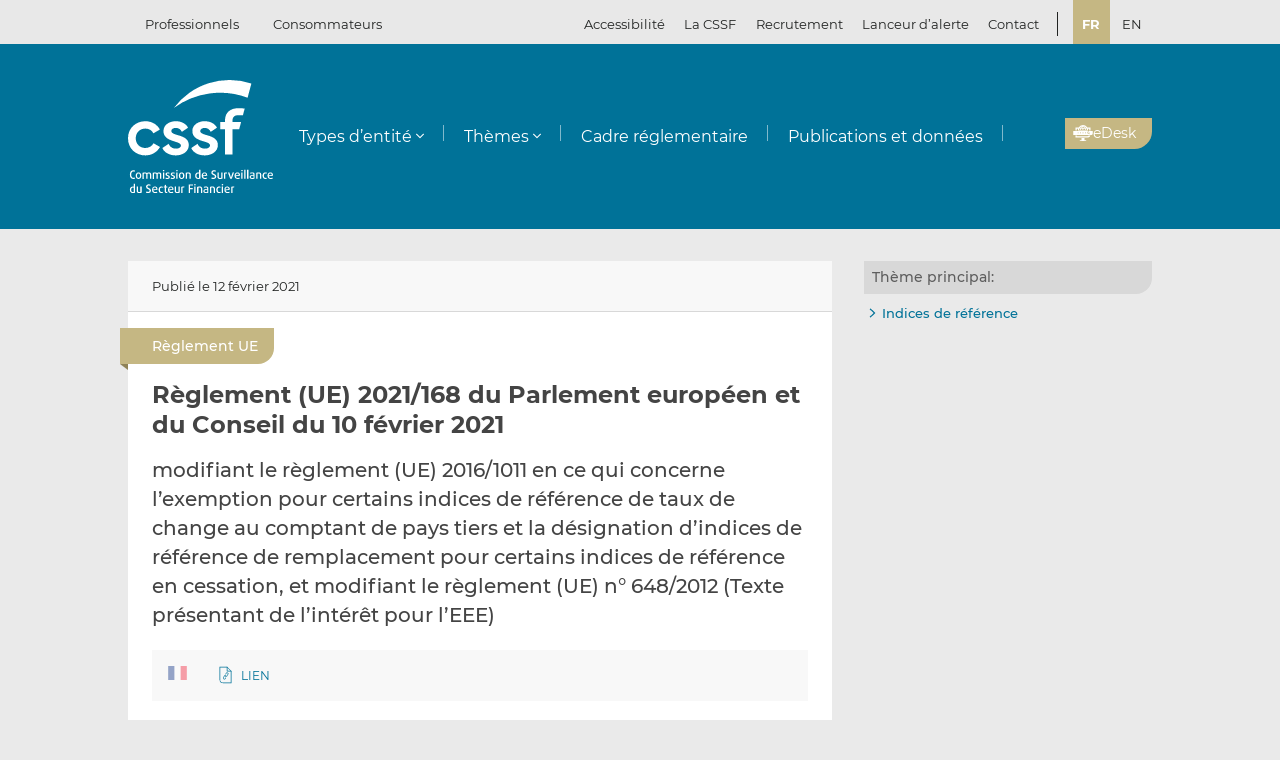

--- FILE ---
content_type: text/html; charset=UTF-8
request_url: https://www.cssf.lu/fr/Document/reglement-ue-2021-168-du-parlement-europeen-et-du-conseil-du-10-fevrier-2021/
body_size: 17675
content:
<!doctype html>
<html lang="fr-FR">
  <head>
  <meta charset="utf-8">
  <meta http-equiv="x-ua-compatible" content="ie=edge">
  <meta name="viewport" content="width=device-width, initial-scale=1, shrink-to-fit=no">
  <meta name="format-detection" content="telephone=no"/>
  <title>Règlement (UE) 2021/168 du Parlement européen et du Conseil du 10 février 2021 &#8211; CSSF</title>
<meta name='robots' content='max-image-preview:large' />
	<style>img:is([sizes="auto" i], [sizes^="auto," i]) { contain-intrinsic-size: 3000px 1500px }</style>
	<link rel="alternate" href="https://www.cssf.lu/fr/Document/reglement-ue-2021-168-du-parlement-europeen-et-du-conseil-du-10-fevrier-2021/" hreflang="fr" />
<link rel="alternate" href="https://www.cssf.lu/en/Document/regulation-eu-2021-168-of-the-european-parliament-and-of-the-council-of-10-february-2021/" hreflang="en" />
<link rel="preconnect" href="https://webstatistics.apps.cssf.lu"><meta name="Description" content="La Commission de Surveillance du Secteur Financier est un établissement public qui assure la surveillance des professionnels et des produits du secteur financier luxembourgeois."><style id='classic-theme-styles-inline-css' type='text/css'>
/*! This file is auto-generated */
.wp-block-button__link{color:#fff;background-color:#32373c;border-radius:9999px;box-shadow:none;text-decoration:none;padding:calc(.667em + 2px) calc(1.333em + 2px);font-size:1.125em}.wp-block-file__button{background:#32373c;color:#fff;text-decoration:none}
</style>
<style id='global-styles-inline-css' type='text/css'>
:root{--wp--preset--aspect-ratio--square: 1;--wp--preset--aspect-ratio--4-3: 4/3;--wp--preset--aspect-ratio--3-4: 3/4;--wp--preset--aspect-ratio--3-2: 3/2;--wp--preset--aspect-ratio--2-3: 2/3;--wp--preset--aspect-ratio--16-9: 16/9;--wp--preset--aspect-ratio--9-16: 9/16;--wp--preset--color--black: #000000;--wp--preset--color--cyan-bluish-gray: #abb8c3;--wp--preset--color--white: #ffffff;--wp--preset--color--pale-pink: #f78da7;--wp--preset--color--vivid-red: #cf2e2e;--wp--preset--color--luminous-vivid-orange: #ff6900;--wp--preset--color--luminous-vivid-amber: #fcb900;--wp--preset--color--light-green-cyan: #7bdcb5;--wp--preset--color--vivid-green-cyan: #00d084;--wp--preset--color--pale-cyan-blue: #8ed1fc;--wp--preset--color--vivid-cyan-blue: #0693e3;--wp--preset--color--vivid-purple: #9b51e0;--wp--preset--gradient--vivid-cyan-blue-to-vivid-purple: linear-gradient(135deg,rgba(6,147,227,1) 0%,rgb(155,81,224) 100%);--wp--preset--gradient--light-green-cyan-to-vivid-green-cyan: linear-gradient(135deg,rgb(122,220,180) 0%,rgb(0,208,130) 100%);--wp--preset--gradient--luminous-vivid-amber-to-luminous-vivid-orange: linear-gradient(135deg,rgba(252,185,0,1) 0%,rgba(255,105,0,1) 100%);--wp--preset--gradient--luminous-vivid-orange-to-vivid-red: linear-gradient(135deg,rgba(255,105,0,1) 0%,rgb(207,46,46) 100%);--wp--preset--gradient--very-light-gray-to-cyan-bluish-gray: linear-gradient(135deg,rgb(238,238,238) 0%,rgb(169,184,195) 100%);--wp--preset--gradient--cool-to-warm-spectrum: linear-gradient(135deg,rgb(74,234,220) 0%,rgb(151,120,209) 20%,rgb(207,42,186) 40%,rgb(238,44,130) 60%,rgb(251,105,98) 80%,rgb(254,248,76) 100%);--wp--preset--gradient--blush-light-purple: linear-gradient(135deg,rgb(255,206,236) 0%,rgb(152,150,240) 100%);--wp--preset--gradient--blush-bordeaux: linear-gradient(135deg,rgb(254,205,165) 0%,rgb(254,45,45) 50%,rgb(107,0,62) 100%);--wp--preset--gradient--luminous-dusk: linear-gradient(135deg,rgb(255,203,112) 0%,rgb(199,81,192) 50%,rgb(65,88,208) 100%);--wp--preset--gradient--pale-ocean: linear-gradient(135deg,rgb(255,245,203) 0%,rgb(182,227,212) 50%,rgb(51,167,181) 100%);--wp--preset--gradient--electric-grass: linear-gradient(135deg,rgb(202,248,128) 0%,rgb(113,206,126) 100%);--wp--preset--gradient--midnight: linear-gradient(135deg,rgb(2,3,129) 0%,rgb(40,116,252) 100%);--wp--preset--font-size--small: 13px;--wp--preset--font-size--medium: 20px;--wp--preset--font-size--large: 36px;--wp--preset--font-size--x-large: 42px;--wp--preset--spacing--20: 0.44rem;--wp--preset--spacing--30: 0.67rem;--wp--preset--spacing--40: 1rem;--wp--preset--spacing--50: 1.5rem;--wp--preset--spacing--60: 2.25rem;--wp--preset--spacing--70: 3.38rem;--wp--preset--spacing--80: 5.06rem;--wp--preset--shadow--natural: 6px 6px 9px rgba(0, 0, 0, 0.2);--wp--preset--shadow--deep: 12px 12px 50px rgba(0, 0, 0, 0.4);--wp--preset--shadow--sharp: 6px 6px 0px rgba(0, 0, 0, 0.2);--wp--preset--shadow--outlined: 6px 6px 0px -3px rgba(255, 255, 255, 1), 6px 6px rgba(0, 0, 0, 1);--wp--preset--shadow--crisp: 6px 6px 0px rgba(0, 0, 0, 1);}:where(.is-layout-flex){gap: 0.5em;}:where(.is-layout-grid){gap: 0.5em;}body .is-layout-flex{display: flex;}.is-layout-flex{flex-wrap: wrap;align-items: center;}.is-layout-flex > :is(*, div){margin: 0;}body .is-layout-grid{display: grid;}.is-layout-grid > :is(*, div){margin: 0;}:where(.wp-block-columns.is-layout-flex){gap: 2em;}:where(.wp-block-columns.is-layout-grid){gap: 2em;}:where(.wp-block-post-template.is-layout-flex){gap: 1.25em;}:where(.wp-block-post-template.is-layout-grid){gap: 1.25em;}.has-black-color{color: var(--wp--preset--color--black) !important;}.has-cyan-bluish-gray-color{color: var(--wp--preset--color--cyan-bluish-gray) !important;}.has-white-color{color: var(--wp--preset--color--white) !important;}.has-pale-pink-color{color: var(--wp--preset--color--pale-pink) !important;}.has-vivid-red-color{color: var(--wp--preset--color--vivid-red) !important;}.has-luminous-vivid-orange-color{color: var(--wp--preset--color--luminous-vivid-orange) !important;}.has-luminous-vivid-amber-color{color: var(--wp--preset--color--luminous-vivid-amber) !important;}.has-light-green-cyan-color{color: var(--wp--preset--color--light-green-cyan) !important;}.has-vivid-green-cyan-color{color: var(--wp--preset--color--vivid-green-cyan) !important;}.has-pale-cyan-blue-color{color: var(--wp--preset--color--pale-cyan-blue) !important;}.has-vivid-cyan-blue-color{color: var(--wp--preset--color--vivid-cyan-blue) !important;}.has-vivid-purple-color{color: var(--wp--preset--color--vivid-purple) !important;}.has-black-background-color{background-color: var(--wp--preset--color--black) !important;}.has-cyan-bluish-gray-background-color{background-color: var(--wp--preset--color--cyan-bluish-gray) !important;}.has-white-background-color{background-color: var(--wp--preset--color--white) !important;}.has-pale-pink-background-color{background-color: var(--wp--preset--color--pale-pink) !important;}.has-vivid-red-background-color{background-color: var(--wp--preset--color--vivid-red) !important;}.has-luminous-vivid-orange-background-color{background-color: var(--wp--preset--color--luminous-vivid-orange) !important;}.has-luminous-vivid-amber-background-color{background-color: var(--wp--preset--color--luminous-vivid-amber) !important;}.has-light-green-cyan-background-color{background-color: var(--wp--preset--color--light-green-cyan) !important;}.has-vivid-green-cyan-background-color{background-color: var(--wp--preset--color--vivid-green-cyan) !important;}.has-pale-cyan-blue-background-color{background-color: var(--wp--preset--color--pale-cyan-blue) !important;}.has-vivid-cyan-blue-background-color{background-color: var(--wp--preset--color--vivid-cyan-blue) !important;}.has-vivid-purple-background-color{background-color: var(--wp--preset--color--vivid-purple) !important;}.has-black-border-color{border-color: var(--wp--preset--color--black) !important;}.has-cyan-bluish-gray-border-color{border-color: var(--wp--preset--color--cyan-bluish-gray) !important;}.has-white-border-color{border-color: var(--wp--preset--color--white) !important;}.has-pale-pink-border-color{border-color: var(--wp--preset--color--pale-pink) !important;}.has-vivid-red-border-color{border-color: var(--wp--preset--color--vivid-red) !important;}.has-luminous-vivid-orange-border-color{border-color: var(--wp--preset--color--luminous-vivid-orange) !important;}.has-luminous-vivid-amber-border-color{border-color: var(--wp--preset--color--luminous-vivid-amber) !important;}.has-light-green-cyan-border-color{border-color: var(--wp--preset--color--light-green-cyan) !important;}.has-vivid-green-cyan-border-color{border-color: var(--wp--preset--color--vivid-green-cyan) !important;}.has-pale-cyan-blue-border-color{border-color: var(--wp--preset--color--pale-cyan-blue) !important;}.has-vivid-cyan-blue-border-color{border-color: var(--wp--preset--color--vivid-cyan-blue) !important;}.has-vivid-purple-border-color{border-color: var(--wp--preset--color--vivid-purple) !important;}.has-vivid-cyan-blue-to-vivid-purple-gradient-background{background: var(--wp--preset--gradient--vivid-cyan-blue-to-vivid-purple) !important;}.has-light-green-cyan-to-vivid-green-cyan-gradient-background{background: var(--wp--preset--gradient--light-green-cyan-to-vivid-green-cyan) !important;}.has-luminous-vivid-amber-to-luminous-vivid-orange-gradient-background{background: var(--wp--preset--gradient--luminous-vivid-amber-to-luminous-vivid-orange) !important;}.has-luminous-vivid-orange-to-vivid-red-gradient-background{background: var(--wp--preset--gradient--luminous-vivid-orange-to-vivid-red) !important;}.has-very-light-gray-to-cyan-bluish-gray-gradient-background{background: var(--wp--preset--gradient--very-light-gray-to-cyan-bluish-gray) !important;}.has-cool-to-warm-spectrum-gradient-background{background: var(--wp--preset--gradient--cool-to-warm-spectrum) !important;}.has-blush-light-purple-gradient-background{background: var(--wp--preset--gradient--blush-light-purple) !important;}.has-blush-bordeaux-gradient-background{background: var(--wp--preset--gradient--blush-bordeaux) !important;}.has-luminous-dusk-gradient-background{background: var(--wp--preset--gradient--luminous-dusk) !important;}.has-pale-ocean-gradient-background{background: var(--wp--preset--gradient--pale-ocean) !important;}.has-electric-grass-gradient-background{background: var(--wp--preset--gradient--electric-grass) !important;}.has-midnight-gradient-background{background: var(--wp--preset--gradient--midnight) !important;}.has-small-font-size{font-size: var(--wp--preset--font-size--small) !important;}.has-medium-font-size{font-size: var(--wp--preset--font-size--medium) !important;}.has-large-font-size{font-size: var(--wp--preset--font-size--large) !important;}.has-x-large-font-size{font-size: var(--wp--preset--font-size--x-large) !important;}
:where(.wp-block-post-template.is-layout-flex){gap: 1.25em;}:where(.wp-block-post-template.is-layout-grid){gap: 1.25em;}
:where(.wp-block-columns.is-layout-flex){gap: 2em;}:where(.wp-block-columns.is-layout-grid){gap: 2em;}
:root :where(.wp-block-pullquote){font-size: 1.5em;line-height: 1.6;}
</style>
<link rel='stylesheet' id='cssf/cookie-consent-css' href='/wp-content/plugins/cssf-cookie-consent/cookie-consent.css' type='text/css' media='all' />
<link rel='stylesheet' id='sage/main.css-css' href='/wp-content/themes/cssf/dist/styles/main_011e43b9.css' type='text/css' media='all' />
<link rel='stylesheet' id='print.css-css' href='/wp-content/themes/cssf/dist/styles/print_011e43b9.css' type='text/css' media='print' />
<script type="text/javascript" src="/wp-includes/js/jquery/jquery.min.js?ver=88d62" id="jquery-core-js"></script>
<script type="text/javascript" src="/wp-includes/js/jquery/jquery-migrate.min.js?ver=9f967" id="jquery-migrate-js"></script>
<link rel="canonical" href="https://www.cssf.lu/fr/Document/reglement-ue-2021-168-du-parlement-europeen-et-du-conseil-du-10-fevrier-2021/" />
<link rel="alternate" title="oEmbed (JSON)" type="application/json+oembed" href="https://www.cssf.lu/wp-json/oembed/1.0/embed?url=https%3A%2F%2Fwww.cssf.lu%2Ffr%2FDocument%2Freglement-ue-2021-168-du-parlement-europeen-et-du-conseil-du-10-fevrier-2021%2F" />
<link rel="alternate" title="oEmbed (XML)" type="text/xml+oembed" href="https://www.cssf.lu/wp-json/oembed/1.0/embed?url=https%3A%2F%2Fwww.cssf.lu%2Ffr%2FDocument%2Freglement-ue-2021-168-du-parlement-europeen-et-du-conseil-du-10-fevrier-2021%2F&#038;format=xml" />
<script type="text/javascript">(()=>{var o,c=document.cookie.match("(^|[^;]+)\\s*cssf_cookies\\s*=\\s*([^;]+)"),s=c?decodeURIComponent(c.pop()):"";try{o=JSON.parse(s)}catch(c){o=!1}window.cssf_cookies=!1!==o?o:{}})();</script><link rel="preload" href="/wp-content/themes/cssf/dist/fonts/Montserrat-BoldItalic_bcc7a47b.woff2" as="font" crossorigin><link rel="preload" href="/wp-content/themes/cssf/dist/fonts/Montserrat-Bold_1eaf5953.woff2" as="font" crossorigin><link rel="preload" href="/wp-content/themes/cssf/dist/fonts/Montserrat-Italic_82168e0b.woff2" as="font" crossorigin><link rel="preload" href="/wp-content/themes/cssf/dist/fonts/Montserrat-Medium_4193cb37.woff2" as="font" crossorigin><link rel="preload" href="/wp-content/themes/cssf/dist/fonts/Montserrat-Regular_6c880721.woff2" as="font" crossorigin><link rel="preload" href="/wp-content/themes/cssf/dist/fonts/Montserrat-SemiBold_c74260cd.woff2" as="font" crossorigin>    <script type="text/javascript">
      var _paq = window._paq || [];
      if (window.cssf_cookies == undefined || window.cssf_cookies.performance != true) {
          _paq.push(['disableCookies']);
      }
      /* tracker methods like "setCustomDimension" should be called before "trackPageView" */
      _paq.push(['trackPageView']);
      _paq.push(['enableLinkTracking']);
      (function() {
        var u="https://webstatistics.apps.cssf.lu/";
        _paq.push(['setTrackerUrl', u+'matomo.php']);
        _paq.push(['setSiteId', '5']);
        var d=document, g=d.createElement('script'), s=d.getElementsByTagName('script')[0];
        g.type='text/javascript'; g.async=true; g.defer=true; g.src=u+'matomo.js'; s.parentNode.insertBefore(g,s);
      })();
    </script><link rel="icon" href="/wp-content/uploads/cropped-favicon-32x32.png" sizes="32x32" />
<link rel="icon" href="/wp-content/uploads/cropped-favicon-192x192.png" sizes="192x192" />
<link rel="apple-touch-icon" href="/wp-content/uploads/cropped-favicon-180x180.png" />
<meta name="msapplication-TileImage" content="/wp-content/uploads/cropped-favicon-270x270.png" />
</head>
  <body class="wp-singular document-template-default single single-document postid-52708 wp-theme-cssfresources reglement-ue-2021-168-du-parlement-europeen-et-du-conseil-du-10-fevrier-2021 app-data index-data singular-data single-data single-document-data single-document-reglement-ue-2021-168-du-parlement-europeen-et-du-conseil-du-10-fevrier-2021-data">
    <div class="overlay" id="overlay" role="presentation"></div>

<div class="search-form-dialog" style="display: none" role="dialog" aria-modal="true" aria-labelledby="search-form-dialog" tabindex="-1">
  <span id="search-form-dialog" class="screen-reader-text"></span>
  <form role="search" method="get" id="search-form-impl" action="/fr/">
    <button class="close-tool" type="button">
      <span class="screen-reader-text">Fermer</span>
    </button>
          <div class="overlay-profiles profile-switcher">
        <ul>
                      <li>
              <button
                type="button"
                data-slug="professionals"
                                              >Professionnels</button>
          </li>
                      <li>
              <button
                type="button"
                data-slug="consumers"
                                              >Consommateurs</button>
          </li>
                  </ul>
      </div>
    
    <div class="overlay-container search-in-title" role="heading" aria-level="2">Recherchez :</div>

    <div class="search-form-input-container">
      <label style="flex:1">
        <span id="search-form-dialog-search-field-label" class="screen-reader-text" aria-live="assertive" data-required-message="Champ obligatoire">Recherche d'informations (minimum 3 caractères)</span>
        <input type="search" class="search-form__field" id="search-input" pattern=".{3,}" required
               title="Recherche d'informations (minimum 3 caractères)"
               placeholder="Recherche d'informations (minimum 3 caractères)"
               name="s" aria-labelledby="search-form-dialog-search-field-label">
      </label>
      <button class="search-submit-transparent">
        <span class="screen-reader-text">Recherche</span>
        <i class="far fa-search"></i>
      </button>
    </div>

    <div class="search-library-options" role="radiogroup" aria-label="Recherchez :">
      
      <label class="search-library-options__option checked">
        <input type="radio" name="search-option" aria-labelledby="all-content-option" data-target="/fr/" data-search-param="s" checked="checked">
        <span id="all-content-option" class="search-library-options__content">
          <svg aria-hidden="true" xmlns="http://www.w3.org/2000/svg" width="100" height="67" viewbox="0 0 100 67"><defs><clipPath id="search-all-a"><path fill="none" d="M0 0h47v47H0z"/></clipPath></defs><g><g clip-path="url(#search-all-a)"><path d="M39.943 47.047H-.047V0H47v39.99a7.057 7.057 0 01-7.057 7.057" class="main-color" fill="#b6ada5"/><path d="M39.616 36.463l-16.048-16.52 2.738-2.809 1.554 1.595 3.008-3.009-8.646-8.857-2.949 3.009 1.545 1.595-8.55 8.666-1.55-1.595-2.8 2.869 8.626 8.847 2.8-2.859-1.545-1.545 2.758-2.828 16.049 16.52a2.086 2.086 0 002.95.059l.059-.059a2.156 2.156 0 00.622-1.535 2.206 2.206 0 00-.622-1.545m-32.9.692h12.453v3.019H6.716z" fill="#fff"/></g><g><g clip-path="url(#a)" transform="translate(53 20)"><path d="M39.95 47H0V0h47v39.95A7.05 7.05 0 0139.95 47" class="main-color" fill="#b6ada5"/><path fill="#fff" d="M6.709 6.889H35.08v3.016H6.709z"/><path fill="#fff" d="M37.576 6.889h3.956v3.016h-3.956z"/><path fill="#fff" d="M6.709 14.446H35.08v3.016H6.709z"/><path fill="#fff" d="M37.576 14.446h3.956v3.016h-3.956z"/><path fill="#fff" d="M6.709 22.004H35.08v3.016H6.709z"/><path fill="#fff" d="M37.576 22.004h3.956v3.016h-3.956z"/><path fill="#fff" d="M6.709 29.561H35.08v3.016H6.709z"/><path fill="#fff" d="M37.576 29.561h3.956v3.016h-3.956z"/><path fill="#fff" d="M6.797 37.118h28.371v3.016H6.797z"/><path fill="#fff" d="M37.576 37.118h3.956v3.016h-3.956z"/></g></g></g></svg>
          <span>Tout le contenu</span>
        </span>
      </label>

              <label class="search-library-options__option">
          <input aria-labelledby="regulatory-framework-option" type="radio" name="search-option" data-target="/fr/cadre-reglementaire/" data-search-param="keyword">
          <span id="regulatory-framework-option" class="search-library-options__content">
            <svg aria-hidden="true" xmlns="http://www.w3.org/2000/svg" width="67" height="67" viewBox="0 0 67 67"><defs><clipPath id="search-regulatory-framework-icon-clip"><path transform="translate(.066)" fill="none" d="M0 0h67v67H0z"/></clipPath></defs><g><g clip-path="url(#search-regulatory-framework-icon-clip)" transform="translate(-.066)"><path d="M57.006 67.066H0V0h67.066v57.006a10.06 10.06 0 01-10.06 10.06" class="main-color" fill="#b6ada5"/><path d="M56.54 51.979l-22.878-23.55 3.9-4 2.216 2.274 4.29-4.29L31.746 9.784l-4.2 4.29 2.2 2.274-12.184 12.353-2.216-2.274-3.99 4.09 12.3 12.611 3.989-4.075-2.2-2.2 3.932-4.032 22.878 23.55a2.974 2.974 0 004.205.085c.029-.028.057-.056.085-.085a3.073 3.073 0 00.886-2.188 3.145 3.145 0 00-.886-2.2m-46.9.987h17.74v4.3H9.64z" fill="#fff"/></g></g></svg>
            <span>Cadre réglementaire</span>
          </span>
        </label>
      
              <label class="search-library-options__option">
          <input type="radio" name="search-option" data-target="/fr/publications-donnees/" data-search-param="keyword">
          <span class="search-library-options__content">
            <svg xmlns="http://www.w3.org/2000/svg" width="67" height="67" aria-hidden="true"><defs><clipPath id="search-publications-icon-clip"><path fill="none" d="M0 0h67v67H0z"/></clipPath></defs><g clip-path="url(#search-publications-icon-clip)"><path fill="#b6ada5" d="M56.95 67H0V0h67v56.95A10.05 10.05 0 0 1 56.95 67" class="main-color"/><path fill="#fff" d="M9.565 9.82h40.444v4.3H9.565zM53.566 9.82h5.639v4.3h-5.639zM9.565 20.593h40.444v4.299H9.565zM53.566 20.593h5.639v4.299h-5.639zM9.565 31.367h40.444v4.3H9.565zM53.566 31.367h5.639v4.3h-5.639zM9.565 42.14h40.444v4.3H9.565zM53.566 42.14h5.639v4.3h-5.639zM9.689 52.913h40.444v4.3H9.689zM53.566 52.913h5.639v4.3h-5.639z"/></g></svg>
            <span>Publications et données</span>
          </span>
        </label>
      
    </div>

    <div class="direct-links">
      <div class="direct-links-title">
        <i class="fas fa-external-link-alt"></i>
        Liens directs
      </div>
      <div class="direct-links-list">
        <div class="loader fa-1x" role="status">
  <i class="far fa-spinner fa-pulse"></i>
  <span class="screen-reader-text">Chargement en cours...</span>
</div>
                                          </div>
    </div>

    <div class="search-submit-wrap">
      <input type="submit" class="search-submit" value="Recherche">
    </div>

  </form>

  <div class="search-entities-link">
    <a href="https://searchentities.apps.cssf.lu/search-entities/search?lng=fr" target="_blank" rel="noopener noreferrer" class="external">
      <div class="svg-icon">
        <svg aria-hidden="true" xmlns="http://www.w3.org/2000/svg" width="67" height="67" viewbox="0 0 67 67"><defs><clipPath id="search-entities-icon-a"><path fill="none" d="M0 0h67v67H0z"/></clipPath></defs><g clip-path="url(#search-entities-icon-a)"><path d="M57.2 66.351H0v-67.3h67.3v57.2a10.1 10.1 0 01-10.1 10.1" class="main-color" fill="#aca39c"/><path d="M54.828 50.907L44.769 39.529a3.194 3.194 0 00-3.266-.955l-1.124-1.28a16.633 16.633 0 10-2.05 1.745l1.134 1.291a3.2 3.2 0 00.516 3.433l10.059 11.378a3.2 3.2 0 104.79-4.234m-39.4-25.306a13.211 13.211 0 1113.214 13.211 13.226 13.226 0 01-13.21-13.211" fill="#fff"/><path d="M28.642 24.44a3.439 3.439 0 10-3.44-3.435 3.439 3.439 0 003.44 3.435" fill="#fff"/><path data-name="Path 122" d="M30.156 25.269h-3a4.346 4.346 0 00-4.29 4.4 4.286 4.286 0 004.265 4.266h7.566V29.81a4.579 4.579 0 00-4.54-4.541" fill="#fff"/></g></svg>
      </div>
      <div class="text">
        <p>Entités</p>
        <p>Accédez à la base de données</p>
      </div>
    </a>
  </div>
</div>

<div class="cssf-toolbox-dialog overlay-element" id="cssf-toolbox" style="display: none" role="dialog" aria-modal="true" aria-labelledby="toolbox-dialog" tabindex="-1">
  <span id="toolbox-dialog" class="screen-reader-text"></span>
  <button class="close-tool" type="button">
    <span class="screen-reader-text">Fermer</span>
  </button>
      <div class="overlay-profiles profile-switcher">
      <ul>
                  <li>
            <button
              type="button"
              data-slug="professionals"
                                        >Professionnels</button>
        </li>
                  <li>
            <button
              type="button"
              data-slug="consumers"
                                        >Consommateurs</button>
        </li>
              </ul>
    </div>
  
  <div class="overlay-container overlay-container-toolbox">
    <div class="loader fa-1x" role="status">
  <i class="far fa-spinner fa-pulse"></i>
  <span class="screen-reader-text">Chargement en cours...</span>
</div>
                        <ul class="toolbox-elements">
          <li><a
      class="cssf-toolbox-element"
              target="_blank"
        rel="noopener noreferrer"
            href="https://searchentities.apps.cssf.lu/search-entities/search?lng=fr/"
            title="Recherche entités"
      >
      <img class="svg-icon" aria-hidden="true" alt="Icône pour Recherche entités" src="/wp-content/uploads/search-entities.svg" width="60" height="60">
      <p>Recherche entités</p>
    </a></li>
          <li><a
      class="cssf-toolbox-element"
              target="_blank"
        rel="noopener noreferrer"
            href="https://whistleblowing.apps.cssf.lu/index.html?language=fr"
            title="Lanceur d&rsquo;alerte (Whistleblowing) : Procédure de signalement à la CSSF de violations du cadre réglementaire de la place financière."
      >
      <img class="svg-icon" aria-hidden="true" alt="Icône pour Lanceur d&rsquo;alerte (Whistleblowing)" src="/wp-content/uploads/whistle-blowing.svg" width="60" height="60">
      <p>Lanceur d&rsquo;alerte (<span lang="en">Whistleblowing</span>)</p>
    </a></li>
          <li><a
      class="cssf-toolbox-element"
              target="_blank"
        rel="noopener noreferrer"
            href="https://reclamations.apps.cssf.lu/index.html?language=fr"
            title="Réclamations de la clientèle : Introduction d&#039;une réclamation auprès de la CSSF."
      >
      <img class="svg-icon" aria-hidden="true" alt="Icône pour Réclamations de la clientèle" src="/wp-content/uploads/customer-complaints.svg" width="60" height="60">
      <p>Réclamations de la clientèle</p>
    </a></li>
          <li><a
      class="cssf-toolbox-element"
              target="_blank"
        rel="noopener noreferrer"
            href="https://audit.apps.cssf.lu/#home"
            title="Registre public de la profession de l&rsquo;audit : Registre de l&#039;ensemble des réviseurs d’entreprises agréés et des cabinets de révision agréés, y compris les cabinets d’audit agréés dans un autre État membre."
      >
      <img class="svg-icon" aria-hidden="true" alt="Icône pour Registre public de la profession de l&rsquo;audit" src="/wp-content/uploads/public-register.svg" width="60" height="60">
      <p>Registre public de la profession de l&rsquo;audit</p>
    </a></li>
  </ul>
            </div>
</div>
        <header id="top" class="banner" role="banner">
  <a class="screen-reader-text skip-link" href="#content">Passer au contenu</a>

  <div class="top-bar">
    <div class="container">

      <div class="profile-switcher" data-localized-current-label="Profil actuel">
    <ul aria-label="Sélection du profil d’utilisateur">
              <li>
          <button
            data-slug="professionals"
                                  >Professionnels</button>
      </li>
              <li>
          <button
            data-slug="consumers"
                                  >Consommateurs</button>
      </li>
          </ul>
    <div class="loader fa-1x" role="status">
  <i class="far fa-spinner fa-pulse"></i>
  <span class="screen-reader-text">Chargement en cours...</span>
</div>
  </div>

      <nav class="nav-top">
        <div class="a11y-popin_block">
  <button class="a11y-popin_toggle" aria-expanded="false" aria-controls="a11y-popin">Accessibilité <i class="far fa-angle-down"></i></button>
  <div id="a11y-popin" class="a11y-popin_wrap">
    <button class="a11y-popin_close" type="button">
      <span class="screen-reader-text">Fermer</span>
    </button>
    <p id="a11y-contrasts" class="a11y-popin_title">Contrastes</p>
    <div class="a11y-popin_button-group a11y-popin_button-group-contrasts" data-button-group="contrasts" data-localized-current-label="bouton actif">
      <button class="a11y-popin_button" type="button" data-value="default" title="Par défaut" aria-describedby="a11y-contrasts">Par défaut</button>
      <button class="a11y-popin_button" type="button" data-value="increased" title="Renforcés" aria-describedby="a11y-contrasts">Renforcés</button>
    </div>
  </div>
</div>

        <div class="menu-top-menu-fr-container"><ul id="menu-top-menu-fr" class="nav" role="menubar" aria-label="Top menu"><li id="menu-item-46546" class="menu-item menu-item-type-post_type menu-item-object-page menu-item-46546" role="none"><a href="/fr/la-cssf/" role="menuitem">La CSSF</a></li>
<li id="menu-item-29452" class="menu-item menu-item-type-custom menu-item-object-custom menu-item-29452" role="none"><a target="_blank" href="https://careers.cssf.lu/fr/accueil/" role="menuitem">Recrutement</a></li>
<li id="menu-item-83058" class="menu-item menu-item-type-custom menu-item-object-custom menu-item-83058" role="none"><a href="/fr/protection-lanceurs-dalerte/" role="menuitem">Lanceur d&#8217;alerte</a></li>
<li id="menu-item-1461" class="menu-item menu-item-type-post_type menu-item-object-page menu-item-1461" role="none"><a href="/fr/contacts/" role="menuitem">Contact</a></li>
</ul></div>
                  <ul class="lang-switch" aria-label="Sélection de la langue" data-localized-current-label="Langue actuelle">
            	<li class="lang-item lang-item-184 lang-item-fr current-lang lang-item-first"><a lang="fr-FR" hreflang="fr-FR" href="/" aria-current="true">fr</a></li>
	<li class="lang-item lang-item-181 lang-item-en"><a lang="en-GB" hreflang="en-GB" href="/en/Document/regulation-eu-2021-168-of-the-european-parliament-and-of-the-council-of-10-february-2021/">en</a></li>
          </ul>
              </nav>
    </div>
  </div> 

  <div class="fixed-top-bar" id="fixed-top-bar">
    <div class="top-bar">
      <div class="container">
        <div class="profile-switcher" data-localized-current-label="Profil actuel">
    <ul aria-label="Sélection du profil d’utilisateur">
              <li>
          <button
            data-slug="professionals"
                                  >Professionnels</button>
      </li>
              <li>
          <button
            data-slug="consumers"
                                  >Consommateurs</button>
      </li>
          </ul>
    <div class="loader fa-1x" role="status">
  <i class="far fa-spinner fa-pulse"></i>
  <span class="screen-reader-text">Chargement en cours...</span>
</div>
  </div>

        <div class="fixed-tools">
          <a href="#s" class="search-toggle fixed-tool" role="button" title="Recherche d'informations"><i class="far fa-search"></i></a>

          <a href="#s" class="toolbox-toggle fixed-tool" role="button" title="Ouvrir la boîte à outils CSSF"><i class="fas fa-tools"></i></a>
          <a href="/fr/"><img src="/wp-content/themes/cssf/dist/images/cssf-logo-gray_120cb480.svg" alt="Logo CSSF" width="69" height="20"></a>
        </div>

      </div>
    </div>
  </div>

  <div class="main-header">
    <div class="container">
      <a class="brand" href="/fr/"><img src="/wp-content/themes/cssf/dist/images/cssf-logo-white_0766d405.svg" alt="CSSF Commission de Surveillance du Secteur Financier" width="120" height="93">
      <img class="brand print-only" src="/wp-content/themes/cssf/dist/images/cssf-logo-blue_f6d9b0e1.svg" alt="" width="120" height="93"></a>

      <nav class="nav-primary" aria-label="Menu principal">

                  <div class="nav-primary__wrapper">
            <div class="nav-primary__wrapper"><button class="nav-primary__toggle nav-primary__toggle--close" aria-label="Close menu"><i class="far fa-times"></i></button><ul id="menu-main-menu-professionnels-fr" class="nav" role="menubar"><li id="menu-item-1310" class="menu-item menu-item-type-custom menu-item-object-custom menu-item-has-children menu-item-1310" role="none"><a href="#" role="button" aria-haspopup="menu">Types d&#8217;entité</a>
<ul class="sub-menu" role="menu">
	<li id="menu-item-1547" class="menu-item menu-item-type-post_type menu-item-object-page menu-item-1547" role="none"><a href="/fr/depositaires-centraux-de-titres-dct/" role="menuitem">Dépositaires centraux de titres (DCT)</a></li>
	<li id="menu-item-111563" class="menu-item menu-item-type-post_type menu-item-object-page menu-item-111563" role="none"><a href="/fr/emetteurs-de-jetons/" role="menuitem">Émetteurs de jetons</a></li>
	<li id="menu-item-3411" class="menu-item menu-item-type-post_type menu-item-object-page menu-item-3411" role="none"><a href="/fr/entreprises-investissement/" role="menuitem">Entreprises d’investissement</a></li>
	<li id="menu-item-3410" class="menu-item menu-item-type-post_type menu-item-object-page menu-item-3410" role="none"><a href="/fr/etablissements-de-credit/" role="menuitem">Établissements de crédit</a></li>
	<li id="menu-item-3407" class="menu-item menu-item-type-post_type menu-item-object-page menu-item-3407" role="none"><a href="/fr/etablissement-paiement-monnaie-electronique-aisp/" role="menuitem">Établissements de paiement/Établissements de monnaie électronique/Prestataires de services d’information sur les comptes</a></li>
	<li id="menu-item-103329" class="menu-item menu-item-type-post_type menu-item-object-page menu-item-103329" role="none"><a href="/fr/gestionnaires-de-credits/" role="menuitem">Gestionnaires de crédits</a></li>
	<li id="menu-item-6607" class="menu-item menu-item-type-post_type menu-item-object-page menu-item-6607" role="none"><a href="/fr/intermediaires-credit-immobilier/" role="menuitem">Intermédiaires de crédit immobilier</a></li>
	<li id="menu-item-6644" class="menu-item menu-item-type-post_type menu-item-object-page menu-item-6644" role="none"><a href="/fr/prestataire-de-communication-de-donnees/" role="menuitem">Prestataires de communication de données (PSCD)</a></li>
	<li id="menu-item-19976" class="menu-item menu-item-type-post_type menu-item-object-page menu-item-19976" role="none"><a href="/fr/prestataires-de-services-dactifs-virtuels/" role="menuitem">Prestataires de services d&#8217;actifs virtuels (VASP)</a></li>
	<li id="menu-item-57206" class="menu-item menu-item-type-post_type menu-item-object-page menu-item-57206" role="none"><a href="/fr/prestataires-de-services-de-financement-participatif/" role="menuitem">Prestataires de services de financement participatif</a></li>
	<li id="menu-item-112484" class="menu-item menu-item-type-post_type menu-item-object-page menu-item-112484" role="none"><a href="/fr/prestataires-de-services-sur-crypto-actifs-psca/" role="menuitem">Prestataires de services sur crypto-actifs (PSCA)</a></li>
	<li id="menu-item-3413" class="menu-item menu-item-type-post_type menu-item-object-page menu-item-3413" role="none"><a href="/fr/psf-de-support/" role="menuitem">PSF de support</a></li>
	<li id="menu-item-3412" class="menu-item menu-item-type-post_type menu-item-object-page menu-item-3412" role="none"><a href="/fr/psf-specialises/" role="menuitem">PSF spécialisés</a></li>
	<li id="menu-item-3406" class="menu-item menu-item-type-post_type menu-item-object-page menu-item-3406" role="none"><a href="/fr/supervision-publique-de-la-profession-de-laudit/" role="menuitem">Supervision publique de la profession de l’audit</a></li>
	<li id="menu-item-117276" class="menu-item menu-item-type-post_type menu-item-object-page menu-item-117276" role="none"><a href="/fr/vehicules-dinvestissement-et-gestionnaires-de-fonds-dinvestissement/" role="menuitem">Véhicules d’investissement et gestionnaires de fonds d’investissement</a></li>
</ul>
</li>
<li id="menu-item-88766" class="menu-item menu-item-type-custom menu-item-object-custom menu-item-has-children menu-item-88766" role="none"><a href="https://www.cssf.lu/fr/#" role="button" aria-haspopup="menu">Thèmes</a>
<ul class="sub-menu" role="menu">
	<li id="menu-item-88767" class="menu-item menu-item-type-post_type menu-item-object-page menu-item-88767" role="none"><a href="/fr/abus-de-marche/" role="menuitem">Abus de marché</a></li>
	<li id="menu-item-88768" class="menu-item menu-item-type-post_type menu-item-object-page menu-item-88768" role="none"><a href="/fr/enforcement-information-financiere/" role="menuitem">Enforcement de l’information publiée par les émetteurs</a></li>
	<li id="menu-item-88769" class="menu-item menu-item-type-post_type menu-item-object-page menu-item-88769" role="none"><a href="/fr/indices-de-reference/" role="menuitem">Indices de référence</a></li>
	<li id="menu-item-88770" class="menu-item menu-item-type-post_type menu-item-object-page menu-item-88770" role="none"><a href="/fr/marches-dinstruments-financiers-mifid-ii-mifir/" role="menuitem">Marchés d’Instruments Financiers (MiFID II/MiFIR)</a></li>
	<li id="menu-item-88771" class="menu-item menu-item-type-post_type menu-item-object-page menu-item-88771" role="none"><a href="/fr/marches-de-crypto-actifs-mica-micar/" role="menuitem">Marchés de Crypto-Actifs (MiCA/MiCAR)</a></li>
	<li id="menu-item-88772" class="menu-item menu-item-type-post_type menu-item-object-page menu-item-88772" role="none"><a href="/fr/obligations-informations-emetteurs-de-valeurs-mobilieres/" role="menuitem">Obligations d’informations pour émetteurs de valeurs mobilières</a></li>
	<li id="menu-item-107844" class="menu-item menu-item-type-post_type menu-item-object-page menu-item-107844" role="none"><a href="/fr/obligations-vertes-europeennes-et-autres-obligations-durables/" role="menuitem">Obligations vertes européennes et autres obligations durables</a></li>
	<li id="menu-item-91284" class="menu-item menu-item-type-post_type menu-item-object-page menu-item-91284" role="none"><a href="/fr/opa/" role="menuitem">Offres publiques d’acquisition (OPA)</a></li>
	<li id="menu-item-88773" class="menu-item menu-item-type-post_type menu-item-object-page menu-item-88773" role="none"><a href="/fr/prospectus/" role="menuitem">Prospectus</a></li>
	<li id="menu-item-94405" class="menu-item menu-item-type-post_type menu-item-object-page menu-item-94405" role="none"><a href="/fr/publication-dinformations-en-matiere-de-durabilite-des-entreprises-directive-csrd/" role="menuitem">Publication d’informations en matière de durabilité des entreprises (Directive CSRD)</a></li>
	<li id="menu-item-88774" class="menu-item menu-item-type-post_type menu-item-object-page menu-item-88774" role="none"><a href="/fr/reglement-emir/" role="menuitem">Règlement EMIR (European Market Infrastructure Regulation)</a></li>
	<li id="menu-item-88775" class="menu-item menu-item-type-post_type menu-item-object-page menu-item-88775" role="none"><a href="/fr/reglement-transparence-operations-financement-titres-reutilisation-sftr/" role="menuitem">Règlement sur la transparence des opérations de financement sur titres et de la réutilisation (Securities Financing Transaction Regulation ou SFTR)</a></li>
	<li id="menu-item-88776" class="menu-item menu-item-type-post_type menu-item-object-page menu-item-88776" role="none"><a href="/fr/reglement-vente-a-decouvert/" role="menuitem">Règlement sur la vente à découvert</a></li>
	<li id="menu-item-88777" class="menu-item menu-item-type-post_type menu-item-object-page menu-item-88777" role="none"><a href="/fr/retrait-obligatoire-et-rachat-obligatoire/" role="menuitem">Retrait obligatoire et rachat obligatoire</a></li>
	<li id="menu-item-113065" class="menu-item menu-item-type-post_type menu-item-object-page menu-item-113065" role="none"><a href="/fr/tic-et-cyber-risque-pour-les-entites-dora/" role="menuitem">TIC et cyber-risque – pour les entités DORA</a></li>
</ul>
</li>
<li id="menu-item-37854" class="menu-item menu-item-type-post_type menu-item-object-page menu-item-37854" role="none"><a href="/fr/cadre-reglementaire/" role="menuitem">Cadre réglementaire</a></li>
<li id="menu-item-37855" class="menu-item menu-item-type-post_type menu-item-object-page menu-item-37855" role="none"><a href="/fr/publications-donnees/" role="menuitem">Publications et données</a></li>
</ul></div>
          </div>
        
        <div class="cssf-menu-buttons">

          <button class="search-toggle tools" aria-label="Recherche d'informations"><i class="far fa-search"></i></button>

          <button class="toolbox-toggle tools" aria-label="Ouvrir la boîte à outils CSSF"><i class="fas fa-tools"></i></button>

          <div id="cssf-toolbox-tooltip" class="cssf-toolbox-tooltip show" role="tooltip" data-popper-placement="bottom-end">
            <div class="cssf-toolbox-tooltip-title">
              Recherche & boîte à outils CSSF
            </div>
            <div class="cssf-toolbox-tooltip-content">
              Ouvrir la recherche
              <i class="far fa-search"></i>
              ou accès aux outils et applications CSSF
              <i class="fas fa-tools"></i>
            </div>
            <div class="cssf-toolbox-tooltip-arrow" data-popper-arrow=""></div>
          </div>

        </div>

        <a href="https://edesk.apps.cssf.lu/edesk-dashboard/homepage?lng=fr" target="_blank" class="edesk-button-link" title="eDesk">
          <svg class="icon edesk-icon" aria-hidden="true" xmlns="http://www.w3.org/2000/svg" xml:space="preserve" x="0" y="0" style="enable-background:new 0 0 200.2 174.1" version="1.1" viewBox="0 0 200.2 174.1"><style>.st0{fill:transparent}</style><path d="M908.6 387.1v21.5h130.5c13.4 0 24.7-9.1 28-21.5h-17c-3.8 5.2-10 8.6-17 8.6H922.5v-8.6h-13.9zM922.5 313.8h14.8c-1.4 4.7-2.1 9.7-2.1 14.8 0 1.3 0 2.6.2 3.9H1041.5c.1-1.3.2-2.6.2-3.9 0-5.2-.7-10.1-2.1-14.8h14.8v18.7h13.9V301h-34.4c-9.3-15.3-26.2-25.5-45.4-25.5s-36.1 10.2-45.4 25.5h-34.4v31.6h13.9l-.1-18.8zm23.7 13.8c.2-6.2 1.7-12.1 4.2-17.4 3.3.7 6.6 1.4 10 1.9-1.5 5-2.3 10.2-2.4 15.4h-11.8v.1zm19.8 0c.1-4.9.9-9.8 2.5-14.3 5.2.6 10.5.9 15.9 1.1v13.3H966v-.1zm26.4-37.3c5.2 4.2 9.5 9.4 12.6 15.3-4.1.4-8.4.7-12.6.8v-16.1zm-8 0v16c-4.3-.1-8.5-.3-12.6-.7 3-5.9 7.3-11.1 12.6-15.3zm8 37.3v-13.3c5.4-.1 10.7-.5 15.9-1.1 1.5 4.6 2.4 9.4 2.5 14.3h-18.4v.1zm26.4 0c-.1-5.3-.9-10.5-2.4-15.4 3.4-.5 6.7-1.2 10-1.9 2.6 5.3 4.1 11.2 4.2 17.4h-11.8v-.1zm3-24.6c-2.8.6-5.6 1.1-8.4 1.5-2.7-5.7-6.3-11-10.7-15.6 7.7 2.9 14.3 7.8 19.1 14.1zM974 289c-4.4 4.6-8 9.8-10.7 15.5-2.9-.4-5.7-.9-8.4-1.5 4.9-6.3 11.5-11.2 19.1-14zM971 415.3v23.3h-14.9c-1.8 0-3.3 1.5-3.3 3.3s1.5 3.3 3.3 3.3h64.5c1.8 0 3.3-1.5 3.3-3.3s-1.5-3.3-3.3-3.3h-14.9v-23.3H971zM1045 349.1c-3.6 0-6.5 2.9-6.5 6.5s2.9 6.5 6.5 6.5 6.5-2.9 6.5-6.5-3-6.5-6.5-6.5z" class="st0"/><path d="M1068.1 338.5H884.8V381H1078.2c7.6 0 13.8-6.2 13.8-13.8v-28.8l-23.9.1zm-128.6 24.9h-8.7v-8.7h8.7v8.7zm26.6 0h-8.7v-8.7h8.7v8.7zm26.6 0H984v-8.7h8.7v8.7zm26.6 0h-8.7v-8.7h8.7v8.7zM1059 375l-4.7-4.7-4.3-4.3c-1.5.7-3.2 1.1-5 1.1-6.3 0-11.5-5.2-11.5-11.5 0-6.4 5.2-11.5 11.5-11.5 3.8 0 7.2 1.8 9.3 4.7 1.4 1.9 2.3 4.3 2.3 6.8s-.8 4.9-2.3 6.8c-.1.2-.2.3-.3.4l.3.3 8.3 8.3-3.6 3.6z" class="st0"/><path d="M25.5 112v20.1h121.9c12.5 0 23.1-8.5 26.2-20.1h-15.9c-3.6 4.9-9.3 8-15.9 8H38.6v-8H25.5zM38.6 43.5h13.8c-1.3 4.4-2 9.1-2 13.9 0 1.2 0 2.4.1 3.6H150c.1-1.2.1-2.4.1-3.6 0-4.8-.7-9.5-2-13.9h13.8V61h13V31.5h-32.1c-8.7-14.3-24.5-23.8-42.4-23.8-18 0-33.7 9.5-42.4 23.8H25.5V61h13l.1-17.5zm22.1 12.9c.1-5.8 1.6-11.3 4-16.3 3.1.7 6.2 1.3 9.3 1.8-1.4 4.6-2.2 9.5-2.3 14.4l-11 .1zm18.4 0c.1-4.6.9-9.1 2.3-13.4 4.9.5 9.8.9 14.9 1v12.4H79.1zm24.7-34.8c4.9 3.9 8.9 8.8 11.8 14.3-3.9.4-7.8.6-11.8.7v-15zm-7.5-.1v15c-4-.1-7.9-.3-11.8-.7 2.9-5.4 7-10.3 11.8-14.3zm7.5 34.9V44c5-.1 10-.4 14.9-1 1.4 4.3 2.2 8.8 2.3 13.4h-17.2zm24.7 0c-.1-4.9-.9-9.8-2.3-14.4 3.2-.5 6.3-1.1 9.3-1.8 2.4 4.9 3.8 10.4 4 16.3l-11-.1zm2.9-23c-2.6.5-5.2 1-7.9 1.4-2.5-5.4-5.8-10.3-10-14.5 7.2 2.6 13.3 7.2 17.9 13.1zM86.6 20.3c-4.1 4.3-7.5 9.2-10 14.5-2.6-.4-5.2-.8-7.8-1.4 4.5-5.9 10.7-10.5 17.8-13.1zM83.9 138.3v21.8h-14c-1.7 0-3.1 1.4-3.1 3.1s1.4 3.1 3.1 3.1h60.3c1.7 0 3.1-1.4 3.1-3.1s-1.4-3.1-3.1-3.1h-13.9v-21.8H83.9zM153 76.5c-3.4 0-6.1 2.7-6.1 6.1s2.7 6.1 6.1 6.1 6.1-2.7 6.1-6.1c0-3.4-2.8-6.1-6.1-6.1z"/><path d="M174.6 66.7H3.3v39.8H184c7.1 0 12.9-5.8 12.9-12.9V66.7h-22.3zM54.4 89.9h-8.1v-8.1h8.1v8.1zm24.9 0h-8.1v-8.1h8.1v8.1zm24.8 0H96v-8.1h8.1v8.1zm24.9 0h-8.1v-8.1h8.1v8.1zm37.1 10.9-4.4-4.4-4-4c-1.4.7-3 1.1-4.6 1.1-5.9 0-10.8-4.8-10.8-10.8 0-5.9 4.8-10.8 10.8-10.8 3.5 0 6.7 1.7 8.7 4.4 1.3 1.8 2.1 4 2.1 6.4s-.8 4.6-2.1 6.4c-.1.1-.2.3-.3.4l.3.3 7.7 7.7-3.4 3.3z"/></svg>          <span>eDesk</span>
        </a>

        <button class="nav-primary__toggle nav-primary__toggle--open" aria-expanded="false" aria-label="Menu principal">
          <i class="far fa-bars"></i>
        </button>

      </nav>
    </div>
  </div>

</header>
    <main role="main" class="wrap">
      <div class="content">
        <div id="content" class="main" tabindex="-1">
                 <div class="page-container">
      <div class="container">
        <div class="page-content">
  <div class="article-container">
    <div class="main-content">
      <div class="content-header">
                <div class="content-header-info">
          <div class="single-news__top-meta">
            
                                          <div class="single-news__date">
                                      <i class="far fa-calendar"></i>
                                    Publié le 12 février 2021</div>
                          
                      </div>
          <div class="social-share">
  <ul class="social-share__icons">
    <li><a rel="nofollow" href="mailto:?subject=CSSF%20-%20R%C3%A8glement%20%28UE%29%202021%2F168%20du%20Parlement%20europ%C3%A9en%20et%20du%20Conseil%20du%2010%20f%C3%A9vrier%202021&amp;body=J%27aimerais%20partager%20avec%20vous%20ce%20contenu%20de%20la%20CSSF%20%3A%0A%0AR%C3%A8glement%20%28UE%29%202021%2F168%20du%20Parlement%20europ%C3%A9en%20et%20du%20Conseil%20du%2010%20f%C3%A9vrier%202021%0Amodifiant%20le%20r%C3%A8glement%20%28UE%29%202016%2F1011%20en%20ce%20qui%20concerne%20l%E2%80%99exemption%20pour%20certains%20indices%20de%20r%C3%A9f%C3%A9rence%20de%20taux%20de%20change%20au%20comptant%20de%20pays%20tiers%20et%20la%20d%C3%A9signation%20d%E2%80%99indices%20de%20r%C3%A9f%C3%A9rence%20de%20remplacement%20pour%20certains%20indices%20de%20r%C3%A9f%C3%A9rence%20en%20cessation%2C%20et%20modifiant%20le%20r%C3%A8glement%20%28UE%29%20n%C2%B0%20648%2F2012%20%28Texte%20pr%C3%A9sentant%20de%20l%E2%80%99int%C3%A9r%C3%AAt%20pour%20l%E2%80%99EEE%29%0Ahttps%3A%2F%2Fwww.cssf.lu%2Ffr%2FDocument%2Freglement-ue-2021-168-du-parlement-europeen-et-du-conseil-du-10-fevrier-2021%2F"
   class="share-now"
   title="Envoyer par email"
   aria-labelledby="share-email"
>
  <span id="share-email" class="screen-reader-text">Envoyer par email</span>
  <i class="fas fa-envelope"></i>
</a>
</li>
    <li><a rel="nofollow"
   href="#"
   onClick="window.open('https://www.linkedin.com/shareArticle?mini=true&url=https://www.cssf.lu/fr/Document/reglement-ue-2021-168-du-parlement-europeen-et-du-conseil-du-10-fevrier-2021/&title=Règlement (UE) 2021/168 du Parlement européen et du Conseil du 10 février 2021', '_blank', 'width=500,height=360');"
   title="Partager sur LinkedIn"
   aria-labelledby="share-linkedin"
>
  <span id="share-linkedin" class="screen-reader-text">Partager sur LinkedIn</span>
  <i class="fab fa-linkedin"></i>
</a>
</li>
    <li><a rel="nofollow"
   href="#"
   onClick="window.open('https://www.facebook.com/sharer/sharer.php?u=https://www.cssf.lu/fr/Document/reglement-ue-2021-168-du-parlement-europeen-et-du-conseil-du-10-fevrier-2021/', '_blank', 'width=500,height=360');"
   title="Partager sur Facebook"
   aria-labelledby="share-facebook"
>
  <span id="share-facebook" class="screen-reader-text">Partager sur Facebook</span>
  <i class="fab fa-facebook"></i>
</a>
</li>
  </ul>
</div>
        </div>
      </div>

      <div class="content-section">
        <div class="main-category">
    Règlement UE
  </div>

        <h1 class="single-news__title">Règlement (UE) 2021/168 du Parlement européen et du Conseil du 10 février 2021</h1>

        <div class="single-news__subtitle">
                    <p>modifiant le règlement (UE) 2016/1011 en ce qui concerne l’exemption pour certains indices de référence de taux de change au comptant de pays tiers et la désignation d’indices de référence de remplacement pour certains indices de référence en cessation, et modifiant le règlement (UE) n° 648/2012 (Texte présentant de l’intérêt pour l’EEE)</p>

        </div>

        

        <div class="single-document-links related-elements-container">
          <ul class="related-documents">
            <li class="related-document no-heading">
        <div class="related-elements">
      <div class="related-element link">
  <div class="related-element-lang">
    <svg class="svg-inline--fa" role="img" aria-hidden="true" xmlns="http://www.w3.org/2000/svg" viewBox="0 0 640 480" width="19" height="14">
  <g fill-rule="evenodd" stroke-width="1pt">
    <path fill="#fff" d="M0 0h640v480H0z"></path>
    <path fill="#00267f" d="M0 0h213.337v480H0z"></path>
    <path fill="#f31830" d="M426.662 0H640v480H426.662z"></path>
  </g>
</svg>
  </div>
  <div class="related-element-items">
                <span class="related-element-item">
          <a
          class="doc-link-title"
          href="https://eur-lex.europa.eu/legal-content/EN/TXT/?uri=CELEX:32021R0168"
          target="_blank"
          rel="noopener noreferrer"
                    title="Règlement (UE) 2021/168 du Parlement européen et du Conseil du 10 février 2021 - Lien - 12 février 2021"
        >
          <span class="doc-details link">
          <span class="doc-details__icon">
                        <svg class="default" aria-hidden="true" xmlns="http://www.w3.org/2000/svg" viewBox="0 0 170 230" width="13" height="18"><path class="blue" d="M91 140a17.79 17.79 0 01-9.72-2.88 4 4 0 114.35-6.71 10 10 0 0013.73-2.93l14.6-22.5a9.92 9.92 0 10-16.65-10.8l-9.07 14a4 4 0 11-6.71-4.35l9.07-14a17.92 17.92 0 0130.07 19.51L106 131.79A17.94 17.94 0 0191 140z"/><path class="blue" d="M69.35 173.29a17.91 17.91 0 01-15-27.67l14.6-22.51a17.94 17.94 0 0124.79-5.28 4 4 0 01-4.35 6.71 9.94 9.94 0 00-13.73 2.92L61.05 150a9.92 9.92 0 0016.65 10.8l7.3-11.28a4 4 0 116.71 4.35l-7.3 11.25a17.91 17.91 0 01-15.06 8.17z"/><path class="blue" d="M159 222.5H55.84A48.9 48.9 0 017 173.66V11.5a4 4 0 014-4h95a4 4 0 012.83 1.17l53 53A4 4 0 01163 64.5v154a4 4 0 01-4 4zM15 15.5v158.16a40.89 40.89 0 0040.84 40.84H155V66.16L104.34 15.5z"/><path class="blue" d="M159 68.5h-53a4 4 0 01-4-4v-53a4 4 0 018 0v49h49a4 4 0 010 8z"/></svg>
<svg class="hover" aria-hidden="true" style="display:none" xmlns="http://www.w3.org/2000/svg" viewBox="0 0 170 230" width="13" height="18"><path class="blue" d="M159 218.5H55.84A44.85 44.85 0 0111 173.66V11.5h95l53 53z"/><path class="white" d="M159 222.5H55.84A48.9 48.9 0 017 173.66V11.5a4 4 0 014-4h95a4 4 0 012.83 1.17l53 53A4 4 0 01163 64.5v154a4 4 0 01-4 4zM15 15.5v158.16a40.89 40.89 0 0040.84 40.84H155V66.16L104.34 15.5z"/><path class="blue" d="M159 64.5h-53v-53"/><path class="white" d="M159 68.5h-53a4 4 0 01-4-4v-53a4 4 0 018 0v49h49a4 4 0 010 8zM91 140a17.79 17.79 0 01-9.72-2.88 4 4 0 114.35-6.71 10 10 0 0013.73-2.93l14.6-22.5a9.92 9.92 0 10-16.65-10.8l-9.07 14a4 4 0 11-6.71-4.35l9.07-14a17.92 17.92 0 0130.07 19.51L106 131.79A17.94 17.94 0 0191 140z"/><path class="white" d="M69.35 173.29a17.91 17.91 0 01-15-27.67l14.6-22.51a17.94 17.94 0 0124.79-5.28 4 4 0 01-4.35 6.71 9.94 9.94 0 00-13.73 2.92L61.05 150a9.92 9.92 0 0016.65 10.8l7.3-11.28a4 4 0 116.71 4.35l-7.3 11.25a17.91 17.91 0 01-15.06 8.17z"/></svg>
          </span>
          <span class="doc-details__info">
            <span>Lien</span>
          </span>
        </span>
        </a>
            </span>

          </div>
  </div>
      <div class="related-element link">
      <div class="related-element-lang">
        <svg class="svg-inline--fa" role="img" aria-hidden="true" xmlns="http://www.w3.org/2000/svg" viewBox="0 0 640 480" width="19" height="14">
  <defs>
    <clipPath id="flag-uk-a-6977575899190">
      <path fill-opacity=".67" d="M-85.333 0h682.67v512h-682.67z"></path>
    </clipPath>
  </defs>
  <g clip-path="url(#flag-uk-a-6977575899190)" transform="translate(80) scale(.94)">
    <g stroke-width="1pt">
      <path fill="#006" d="M-256 0H768.02v512.01H-256z"></path>
      <path d="M-256 0v57.244l909.535 454.768H768.02V454.77L-141.515 0H-256zM768.02 0v57.243L-141.515 512.01H-256v-57.243L653.535 0H768.02z" fill="#fff"></path>
      <path d="M170.675 0v512.01h170.67V0h-170.67zM-256 170.67v170.67H768.02V170.67H-256z" fill="#fff"></path>
      <path d="M-256 204.804v102.402H768.02V204.804H-256zM204.81 0v512.01h102.4V0h-102.4zM-256 512.01L85.34 341.34h76.324l-341.34 170.67H-256zM-256 0L85.34 170.67H9.016L-256 38.164V0zm606.356 170.67L691.696 0h76.324L426.68 170.67h-76.324zM768.02 512.01L426.68 341.34h76.324L768.02 473.848v38.162z" fill="#c00"></path>
    </g>
  </g>
</svg>
      </div>
      <div class="related-element-items">
                      <span class="related-element-item">
            <a
            class="doc-link-title"
            href="https://eur-lex.europa.eu/legal-content/EN/TXT/?uri=CELEX:32021R0168"
            target="_blank"
            rel="noopener noreferrer"
                        title="Regulation (EU) 2021/168 of the European Parliament and of the Council of 10 February 2021 - Link - 12 février 2021"
            >
              <span class="doc-details link">
              <span class="doc-details__icon">
                                <svg class="default" aria-hidden="true" xmlns="http://www.w3.org/2000/svg" viewBox="0 0 170 230" width="13" height="18"><path class="blue" d="M91 140a17.79 17.79 0 01-9.72-2.88 4 4 0 114.35-6.71 10 10 0 0013.73-2.93l14.6-22.5a9.92 9.92 0 10-16.65-10.8l-9.07 14a4 4 0 11-6.71-4.35l9.07-14a17.92 17.92 0 0130.07 19.51L106 131.79A17.94 17.94 0 0191 140z"/><path class="blue" d="M69.35 173.29a17.91 17.91 0 01-15-27.67l14.6-22.51a17.94 17.94 0 0124.79-5.28 4 4 0 01-4.35 6.71 9.94 9.94 0 00-13.73 2.92L61.05 150a9.92 9.92 0 0016.65 10.8l7.3-11.28a4 4 0 116.71 4.35l-7.3 11.25a17.91 17.91 0 01-15.06 8.17z"/><path class="blue" d="M159 222.5H55.84A48.9 48.9 0 017 173.66V11.5a4 4 0 014-4h95a4 4 0 012.83 1.17l53 53A4 4 0 01163 64.5v154a4 4 0 01-4 4zM15 15.5v158.16a40.89 40.89 0 0040.84 40.84H155V66.16L104.34 15.5z"/><path class="blue" d="M159 68.5h-53a4 4 0 01-4-4v-53a4 4 0 018 0v49h49a4 4 0 010 8z"/></svg>
<svg class="hover" aria-hidden="true" style="display:none" xmlns="http://www.w3.org/2000/svg" viewBox="0 0 170 230" width="13" height="18"><path class="blue" d="M159 218.5H55.84A44.85 44.85 0 0111 173.66V11.5h95l53 53z"/><path class="white" d="M159 222.5H55.84A48.9 48.9 0 017 173.66V11.5a4 4 0 014-4h95a4 4 0 012.83 1.17l53 53A4 4 0 01163 64.5v154a4 4 0 01-4 4zM15 15.5v158.16a40.89 40.89 0 0040.84 40.84H155V66.16L104.34 15.5z"/><path class="blue" d="M159 64.5h-53v-53"/><path class="white" d="M159 68.5h-53a4 4 0 01-4-4v-53a4 4 0 018 0v49h49a4 4 0 010 8zM91 140a17.79 17.79 0 01-9.72-2.88 4 4 0 114.35-6.71 10 10 0 0013.73-2.93l14.6-22.5a9.92 9.92 0 10-16.65-10.8l-9.07 14a4 4 0 11-6.71-4.35l9.07-14a17.92 17.92 0 0130.07 19.51L106 131.79A17.94 17.94 0 0191 140z"/><path class="white" d="M69.35 173.29a17.91 17.91 0 01-15-27.67l14.6-22.51a17.94 17.94 0 0124.79-5.28 4 4 0 01-4.35 6.71 9.94 9.94 0 00-13.73 2.92L61.05 150a9.92 9.92 0 0016.65 10.8l7.3-11.28a4 4 0 116.71 4.35l-7.3 11.25a17.91 17.91 0 01-15.06 8.17z"/></svg>
              </span>
              <span class="doc-details__info">
                <span>Link</span>
              </span>
            </span>
            </a>
                    </span>

              </div>

    </div>
  
    </div>
  </li>
          </ul>
        </div>
      </div>

          </div>
    <aside class="page-sidebar news-sidebar" role="complementary">
  <div class="sidebar-inner">
    <div class="sidebar-inner-content">
      <div class="sidebar-block themes">
    <div class="themes">
      <h2 class="themes-title">
        <i class="fas fa-bullseye-pointer"></i>
        Thème principal:
      </h2>
      <ul class="themes-list">
                  <li>
                            <a href="/fr/indices-de-reference/">Indices de référence</a>
                      </li>
              </ul>
    </div>
  </div>
          </div>
  </div>
</aside>
  </div>

      <div class="single-document-links related-documents-container">
      <h2 class="single-document-links__title">
        <i class="fas fa-book"></i>
        Documents connexes
      </h2>
      <ul class="related-documents">
                  <li class="related-document ">
          <div class="related-document-info">
        <p class="related-document-date">
                      8 juin 2016
                    
                  </p>
        <h4 class="related-document-title"><a href="/fr/Document/reglement-ue-2016-1011-du-parlement-europeen-et-du-conseil-du-8-juin-2016/">Règlement (UE) 2016/1011 du Parlement européen et du Conseil du 8 juin 2016</a></h4>
                  <p class="related-document-excerpt">concernant les indices utilisés comme indices de référence dans le cadre d&#8217;instruments et de contrats financiers ou pour mesurer la performance de fonds d&#8217;investissement et modifiant les directives 2008/48/CE et 2014/17/UE et le règlement (UE) n° 596/2014 (Texte présentant de&hellip;</p>
              </div>
        <div class="related-elements">
      <div class="related-element link">
  <div class="related-element-lang">
    <svg class="svg-inline--fa" role="img" aria-hidden="true" xmlns="http://www.w3.org/2000/svg" viewBox="0 0 640 480" width="19" height="14">
  <g fill-rule="evenodd" stroke-width="1pt">
    <path fill="#fff" d="M0 0h640v480H0z"></path>
    <path fill="#00267f" d="M0 0h213.337v480H0z"></path>
    <path fill="#f31830" d="M426.662 0H640v480H426.662z"></path>
  </g>
</svg>
  </div>
  <div class="related-element-items">
                <span class="related-element-item">
          <a
          class="doc-link-title"
          href="https://eur-lex.europa.eu/legal-content/FR/TXT/?uri=CELEX:32016R1011"
          target="_blank"
          rel="noopener noreferrer"
                    title="Règlement (UE) 2016/1011 du Parlement européen et du Conseil du 8 juin 2016 - Lien - 8 juin 2016"
        >
          <span class="doc-details link">
          <span class="doc-details__icon">
                        <svg class="default" aria-hidden="true" xmlns="http://www.w3.org/2000/svg" viewBox="0 0 170 230" width="13" height="18"><path class="blue" d="M91 140a17.79 17.79 0 01-9.72-2.88 4 4 0 114.35-6.71 10 10 0 0013.73-2.93l14.6-22.5a9.92 9.92 0 10-16.65-10.8l-9.07 14a4 4 0 11-6.71-4.35l9.07-14a17.92 17.92 0 0130.07 19.51L106 131.79A17.94 17.94 0 0191 140z"/><path class="blue" d="M69.35 173.29a17.91 17.91 0 01-15-27.67l14.6-22.51a17.94 17.94 0 0124.79-5.28 4 4 0 01-4.35 6.71 9.94 9.94 0 00-13.73 2.92L61.05 150a9.92 9.92 0 0016.65 10.8l7.3-11.28a4 4 0 116.71 4.35l-7.3 11.25a17.91 17.91 0 01-15.06 8.17z"/><path class="blue" d="M159 222.5H55.84A48.9 48.9 0 017 173.66V11.5a4 4 0 014-4h95a4 4 0 012.83 1.17l53 53A4 4 0 01163 64.5v154a4 4 0 01-4 4zM15 15.5v158.16a40.89 40.89 0 0040.84 40.84H155V66.16L104.34 15.5z"/><path class="blue" d="M159 68.5h-53a4 4 0 01-4-4v-53a4 4 0 018 0v49h49a4 4 0 010 8z"/></svg>
<svg class="hover" aria-hidden="true" style="display:none" xmlns="http://www.w3.org/2000/svg" viewBox="0 0 170 230" width="13" height="18"><path class="blue" d="M159 218.5H55.84A44.85 44.85 0 0111 173.66V11.5h95l53 53z"/><path class="white" d="M159 222.5H55.84A48.9 48.9 0 017 173.66V11.5a4 4 0 014-4h95a4 4 0 012.83 1.17l53 53A4 4 0 01163 64.5v154a4 4 0 01-4 4zM15 15.5v158.16a40.89 40.89 0 0040.84 40.84H155V66.16L104.34 15.5z"/><path class="blue" d="M159 64.5h-53v-53"/><path class="white" d="M159 68.5h-53a4 4 0 01-4-4v-53a4 4 0 018 0v49h49a4 4 0 010 8zM91 140a17.79 17.79 0 01-9.72-2.88 4 4 0 114.35-6.71 10 10 0 0013.73-2.93l14.6-22.5a9.92 9.92 0 10-16.65-10.8l-9.07 14a4 4 0 11-6.71-4.35l9.07-14a17.92 17.92 0 0130.07 19.51L106 131.79A17.94 17.94 0 0191 140z"/><path class="white" d="M69.35 173.29a17.91 17.91 0 01-15-27.67l14.6-22.51a17.94 17.94 0 0124.79-5.28 4 4 0 01-4.35 6.71 9.94 9.94 0 00-13.73 2.92L61.05 150a9.92 9.92 0 0016.65 10.8l7.3-11.28a4 4 0 116.71 4.35l-7.3 11.25a17.91 17.91 0 01-15.06 8.17z"/></svg>
          </span>
          <span class="doc-details__info">
            <span>Lien</span>
          </span>
        </span>
        </a>
            </span>

          </div>
  </div>
      <div class="related-element link">
      <div class="related-element-lang">
        <svg class="svg-inline--fa" role="img" aria-hidden="true" xmlns="http://www.w3.org/2000/svg" viewBox="0 0 640 480" width="19" height="14">
  <defs>
    <clipPath id="flag-uk-a-69775758aaba3">
      <path fill-opacity=".67" d="M-85.333 0h682.67v512h-682.67z"></path>
    </clipPath>
  </defs>
  <g clip-path="url(#flag-uk-a-69775758aaba3)" transform="translate(80) scale(.94)">
    <g stroke-width="1pt">
      <path fill="#006" d="M-256 0H768.02v512.01H-256z"></path>
      <path d="M-256 0v57.244l909.535 454.768H768.02V454.77L-141.515 0H-256zM768.02 0v57.243L-141.515 512.01H-256v-57.243L653.535 0H768.02z" fill="#fff"></path>
      <path d="M170.675 0v512.01h170.67V0h-170.67zM-256 170.67v170.67H768.02V170.67H-256z" fill="#fff"></path>
      <path d="M-256 204.804v102.402H768.02V204.804H-256zM204.81 0v512.01h102.4V0h-102.4zM-256 512.01L85.34 341.34h76.324l-341.34 170.67H-256zM-256 0L85.34 170.67H9.016L-256 38.164V0zm606.356 170.67L691.696 0h76.324L426.68 170.67h-76.324zM768.02 512.01L426.68 341.34h76.324L768.02 473.848v38.162z" fill="#c00"></path>
    </g>
  </g>
</svg>
      </div>
      <div class="related-element-items">
                      <span class="related-element-item">
            <a
            class="doc-link-title"
            href="https://eur-lex.europa.eu/legal-content/EN/TXT/?uri=CELEX:32016R1011"
            target="_blank"
            rel="noopener noreferrer"
                        title="Regulation (EU) 2016/1011 of the European Parliament and of the Council of 8 June 2016 - Link - 8 juin 2016"
            >
              <span class="doc-details link">
              <span class="doc-details__icon">
                                <svg class="default" aria-hidden="true" xmlns="http://www.w3.org/2000/svg" viewBox="0 0 170 230" width="13" height="18"><path class="blue" d="M91 140a17.79 17.79 0 01-9.72-2.88 4 4 0 114.35-6.71 10 10 0 0013.73-2.93l14.6-22.5a9.92 9.92 0 10-16.65-10.8l-9.07 14a4 4 0 11-6.71-4.35l9.07-14a17.92 17.92 0 0130.07 19.51L106 131.79A17.94 17.94 0 0191 140z"/><path class="blue" d="M69.35 173.29a17.91 17.91 0 01-15-27.67l14.6-22.51a17.94 17.94 0 0124.79-5.28 4 4 0 01-4.35 6.71 9.94 9.94 0 00-13.73 2.92L61.05 150a9.92 9.92 0 0016.65 10.8l7.3-11.28a4 4 0 116.71 4.35l-7.3 11.25a17.91 17.91 0 01-15.06 8.17z"/><path class="blue" d="M159 222.5H55.84A48.9 48.9 0 017 173.66V11.5a4 4 0 014-4h95a4 4 0 012.83 1.17l53 53A4 4 0 01163 64.5v154a4 4 0 01-4 4zM15 15.5v158.16a40.89 40.89 0 0040.84 40.84H155V66.16L104.34 15.5z"/><path class="blue" d="M159 68.5h-53a4 4 0 01-4-4v-53a4 4 0 018 0v49h49a4 4 0 010 8z"/></svg>
<svg class="hover" aria-hidden="true" style="display:none" xmlns="http://www.w3.org/2000/svg" viewBox="0 0 170 230" width="13" height="18"><path class="blue" d="M159 218.5H55.84A44.85 44.85 0 0111 173.66V11.5h95l53 53z"/><path class="white" d="M159 222.5H55.84A48.9 48.9 0 017 173.66V11.5a4 4 0 014-4h95a4 4 0 012.83 1.17l53 53A4 4 0 01163 64.5v154a4 4 0 01-4 4zM15 15.5v158.16a40.89 40.89 0 0040.84 40.84H155V66.16L104.34 15.5z"/><path class="blue" d="M159 64.5h-53v-53"/><path class="white" d="M159 68.5h-53a4 4 0 01-4-4v-53a4 4 0 018 0v49h49a4 4 0 010 8zM91 140a17.79 17.79 0 01-9.72-2.88 4 4 0 114.35-6.71 10 10 0 0013.73-2.93l14.6-22.5a9.92 9.92 0 10-16.65-10.8l-9.07 14a4 4 0 11-6.71-4.35l9.07-14a17.92 17.92 0 0130.07 19.51L106 131.79A17.94 17.94 0 0191 140z"/><path class="white" d="M69.35 173.29a17.91 17.91 0 01-15-27.67l14.6-22.51a17.94 17.94 0 0124.79-5.28 4 4 0 01-4.35 6.71 9.94 9.94 0 00-13.73 2.92L61.05 150a9.92 9.92 0 0016.65 10.8l7.3-11.28a4 4 0 116.71 4.35l-7.3 11.25a17.91 17.91 0 01-15.06 8.17z"/></svg>
              </span>
              <span class="doc-details__info">
                <span>Link</span>
              </span>
            </span>
            </a>
                    </span>

              </div>

    </div>
  
    </div>
  </li>
                  <li class="related-document ">
          <div class="related-document-info">
        <p class="related-document-date">
                      4 juillet 2012
                    
                  </p>
        <h4 class="related-document-title"><a href="/fr/Document/reglement-ue-n-648-2012-du-parlement-europeen-et-du-conseil-du-4-juillet-2012/">Règlement (UE) n° 648/2012 du Parlement européen et du Conseil du 4 juillet 2012</a></h4>
                  <p class="related-document-excerpt">sur les produits dérivés de gré à gré, les contreparties centrales et les référentiels centraux (Texte présentant de l&#8217;intérêt pour l&#8217;EEE)</p>
              </div>
        <div class="related-elements">
      <div class="related-element link">
  <div class="related-element-lang">
    <svg class="svg-inline--fa" role="img" aria-hidden="true" xmlns="http://www.w3.org/2000/svg" viewBox="0 0 640 480" width="19" height="14">
  <g fill-rule="evenodd" stroke-width="1pt">
    <path fill="#fff" d="M0 0h640v480H0z"></path>
    <path fill="#00267f" d="M0 0h213.337v480H0z"></path>
    <path fill="#f31830" d="M426.662 0H640v480H426.662z"></path>
  </g>
</svg>
  </div>
  <div class="related-element-items">
                <span class="related-element-item">
          <a
          class="doc-link-title"
          href="https://eur-lex.europa.eu/legal-content/FR/ALL/?qid=1544605866399&#038;uri=CELEX%3A32012R0648"
          target="_blank"
          rel="noopener noreferrer"
                    title="Règlement (UE) n° 648/2012 du Parlement européen et du Conseil du 4 juillet 2012 - Lien - 4 juillet 2012"
        >
          <span class="doc-details link">
          <span class="doc-details__icon">
                        <svg class="default" aria-hidden="true" xmlns="http://www.w3.org/2000/svg" viewBox="0 0 170 230" width="13" height="18"><path class="blue" d="M91 140a17.79 17.79 0 01-9.72-2.88 4 4 0 114.35-6.71 10 10 0 0013.73-2.93l14.6-22.5a9.92 9.92 0 10-16.65-10.8l-9.07 14a4 4 0 11-6.71-4.35l9.07-14a17.92 17.92 0 0130.07 19.51L106 131.79A17.94 17.94 0 0191 140z"/><path class="blue" d="M69.35 173.29a17.91 17.91 0 01-15-27.67l14.6-22.51a17.94 17.94 0 0124.79-5.28 4 4 0 01-4.35 6.71 9.94 9.94 0 00-13.73 2.92L61.05 150a9.92 9.92 0 0016.65 10.8l7.3-11.28a4 4 0 116.71 4.35l-7.3 11.25a17.91 17.91 0 01-15.06 8.17z"/><path class="blue" d="M159 222.5H55.84A48.9 48.9 0 017 173.66V11.5a4 4 0 014-4h95a4 4 0 012.83 1.17l53 53A4 4 0 01163 64.5v154a4 4 0 01-4 4zM15 15.5v158.16a40.89 40.89 0 0040.84 40.84H155V66.16L104.34 15.5z"/><path class="blue" d="M159 68.5h-53a4 4 0 01-4-4v-53a4 4 0 018 0v49h49a4 4 0 010 8z"/></svg>
<svg class="hover" aria-hidden="true" style="display:none" xmlns="http://www.w3.org/2000/svg" viewBox="0 0 170 230" width="13" height="18"><path class="blue" d="M159 218.5H55.84A44.85 44.85 0 0111 173.66V11.5h95l53 53z"/><path class="white" d="M159 222.5H55.84A48.9 48.9 0 017 173.66V11.5a4 4 0 014-4h95a4 4 0 012.83 1.17l53 53A4 4 0 01163 64.5v154a4 4 0 01-4 4zM15 15.5v158.16a40.89 40.89 0 0040.84 40.84H155V66.16L104.34 15.5z"/><path class="blue" d="M159 64.5h-53v-53"/><path class="white" d="M159 68.5h-53a4 4 0 01-4-4v-53a4 4 0 018 0v49h49a4 4 0 010 8zM91 140a17.79 17.79 0 01-9.72-2.88 4 4 0 114.35-6.71 10 10 0 0013.73-2.93l14.6-22.5a9.92 9.92 0 10-16.65-10.8l-9.07 14a4 4 0 11-6.71-4.35l9.07-14a17.92 17.92 0 0130.07 19.51L106 131.79A17.94 17.94 0 0191 140z"/><path class="white" d="M69.35 173.29a17.91 17.91 0 01-15-27.67l14.6-22.51a17.94 17.94 0 0124.79-5.28 4 4 0 01-4.35 6.71 9.94 9.94 0 00-13.73 2.92L61.05 150a9.92 9.92 0 0016.65 10.8l7.3-11.28a4 4 0 116.71 4.35l-7.3 11.25a17.91 17.91 0 01-15.06 8.17z"/></svg>
          </span>
          <span class="doc-details__info">
            <span>Lien</span>
          </span>
        </span>
        </a>
            </span>

          </div>
  </div>
      <div class="related-element link">
      <div class="related-element-lang">
        <svg class="svg-inline--fa" role="img" aria-hidden="true" xmlns="http://www.w3.org/2000/svg" viewBox="0 0 640 480" width="19" height="14">
  <defs>
    <clipPath id="flag-uk-a-69775758aaf10">
      <path fill-opacity=".67" d="M-85.333 0h682.67v512h-682.67z"></path>
    </clipPath>
  </defs>
  <g clip-path="url(#flag-uk-a-69775758aaf10)" transform="translate(80) scale(.94)">
    <g stroke-width="1pt">
      <path fill="#006" d="M-256 0H768.02v512.01H-256z"></path>
      <path d="M-256 0v57.244l909.535 454.768H768.02V454.77L-141.515 0H-256zM768.02 0v57.243L-141.515 512.01H-256v-57.243L653.535 0H768.02z" fill="#fff"></path>
      <path d="M170.675 0v512.01h170.67V0h-170.67zM-256 170.67v170.67H768.02V170.67H-256z" fill="#fff"></path>
      <path d="M-256 204.804v102.402H768.02V204.804H-256zM204.81 0v512.01h102.4V0h-102.4zM-256 512.01L85.34 341.34h76.324l-341.34 170.67H-256zM-256 0L85.34 170.67H9.016L-256 38.164V0zm606.356 170.67L691.696 0h76.324L426.68 170.67h-76.324zM768.02 512.01L426.68 341.34h76.324L768.02 473.848v38.162z" fill="#c00"></path>
    </g>
  </g>
</svg>
      </div>
      <div class="related-element-items">
                      <span class="related-element-item">
            <a
            class="doc-link-title"
            href="https://eur-lex.europa.eu/legal-content/EN/ALL/?qid=1544605866399&#038;uri=CELEX%3A32012R0648"
            target="_blank"
            rel="noopener noreferrer"
                        title="Regulation (EU) No 648/2012 of the European Parliament and of the Council of 4 July 2012 - Link - 4 juillet 2012"
            >
              <span class="doc-details link">
              <span class="doc-details__icon">
                                <svg class="default" aria-hidden="true" xmlns="http://www.w3.org/2000/svg" viewBox="0 0 170 230" width="13" height="18"><path class="blue" d="M91 140a17.79 17.79 0 01-9.72-2.88 4 4 0 114.35-6.71 10 10 0 0013.73-2.93l14.6-22.5a9.92 9.92 0 10-16.65-10.8l-9.07 14a4 4 0 11-6.71-4.35l9.07-14a17.92 17.92 0 0130.07 19.51L106 131.79A17.94 17.94 0 0191 140z"/><path class="blue" d="M69.35 173.29a17.91 17.91 0 01-15-27.67l14.6-22.51a17.94 17.94 0 0124.79-5.28 4 4 0 01-4.35 6.71 9.94 9.94 0 00-13.73 2.92L61.05 150a9.92 9.92 0 0016.65 10.8l7.3-11.28a4 4 0 116.71 4.35l-7.3 11.25a17.91 17.91 0 01-15.06 8.17z"/><path class="blue" d="M159 222.5H55.84A48.9 48.9 0 017 173.66V11.5a4 4 0 014-4h95a4 4 0 012.83 1.17l53 53A4 4 0 01163 64.5v154a4 4 0 01-4 4zM15 15.5v158.16a40.89 40.89 0 0040.84 40.84H155V66.16L104.34 15.5z"/><path class="blue" d="M159 68.5h-53a4 4 0 01-4-4v-53a4 4 0 018 0v49h49a4 4 0 010 8z"/></svg>
<svg class="hover" aria-hidden="true" style="display:none" xmlns="http://www.w3.org/2000/svg" viewBox="0 0 170 230" width="13" height="18"><path class="blue" d="M159 218.5H55.84A44.85 44.85 0 0111 173.66V11.5h95l53 53z"/><path class="white" d="M159 222.5H55.84A48.9 48.9 0 017 173.66V11.5a4 4 0 014-4h95a4 4 0 012.83 1.17l53 53A4 4 0 01163 64.5v154a4 4 0 01-4 4zM15 15.5v158.16a40.89 40.89 0 0040.84 40.84H155V66.16L104.34 15.5z"/><path class="blue" d="M159 64.5h-53v-53"/><path class="white" d="M159 68.5h-53a4 4 0 01-4-4v-53a4 4 0 018 0v49h49a4 4 0 010 8zM91 140a17.79 17.79 0 01-9.72-2.88 4 4 0 114.35-6.71 10 10 0 0013.73-2.93l14.6-22.5a9.92 9.92 0 10-16.65-10.8l-9.07 14a4 4 0 11-6.71-4.35l9.07-14a17.92 17.92 0 0130.07 19.51L106 131.79A17.94 17.94 0 0191 140z"/><path class="white" d="M69.35 173.29a17.91 17.91 0 01-15-27.67l14.6-22.51a17.94 17.94 0 0124.79-5.28 4 4 0 01-4.35 6.71 9.94 9.94 0 00-13.73 2.92L61.05 150a9.92 9.92 0 0016.65 10.8l7.3-11.28a4 4 0 116.71 4.35l-7.3 11.25a17.91 17.91 0 01-15.06 8.17z"/></svg>
              </span>
              <span class="doc-details__info">
                <span>Link</span>
              </span>
            </span>
            </a>
                    </span>

              </div>

    </div>
  
    </div>
  </li>
              </ul>
    </div>
  </div>
      </div>
    </div>
          </div>
              </div>
    </main>
        <footer role="contentinfo" class="footer">
  <div class="footer-left-wrap">
    <div class="container">
      <div class="footer-left">
        <div class="footer-logo-wrap">
          <a class="brand" href="/fr/"><img src="/wp-content/themes/cssf/dist/images/cssf-logo-white_0766d405.svg" alt="CSSF" width="120" height="93"></a>
        </div>
        <div class="footer-follow">
          <h2 class="footer-follow__title">Suivez-nous</h2>
          <ul>
            <li>
              <a href="https://lu.linkedin.com/company/commission-de-surveillance-du-secteur-financier"
   target="_blank"
   rel="noopener noreferrer"
   title="Suivez-nous sur LinkedIn "
   aria-labelledby="follow-linkedin"
>
  <span id="follow-linkedin" class="screen-reader-text">Suivez-nous sur LinkedIn</span>
  <i class="fab fa-linkedin"></i>
</a>
            </li>
            <li>
              <a href="https://www.vimeo.com/cssf"
   target="_blank"
   rel="noopener noreferrer"
   title="Suivez-nous sur Vimeo "
   aria-labelledby="follow-vimeo"
>
  <span id="follow-vimeo" class="screen-reader-text">Suivez-nous sur Vimeo</span>
  <i class="fab fa-vimeo"></i>
</a>
            </li>
         </ul>
        </div>
      </div>
    </div>
  </div>

  <div class="footer-right-wrap">
    <div class="container">
      <div class="footer-right">
        <div class="footer-menu-wrap">
          <nav class="nav-footer" aria-label="Menu du pied de page">
            
                          <div class="menu-footer-menu-fr-container"><ul id="menu-footer-menu-fr" class="nav" role="menubar" aria-label="Footer menu"><li id="menu-item-19127" class="menu-item menu-item-type-post_type menu-item-object-page menu-item-19127" role="none"><a href="/fr/contacts/" role="menuitem">Contact</a></li>
<li id="menu-item-49938" class="menu-item menu-item-type-post_type menu-item-object-page menu-item-49938" role="none"><a href="/fr/aide/" role="menuitem">Aide</a></li>
<li id="menu-item-19170" class="menu-item menu-item-type-post_type menu-item-object-page menu-item-19170" role="none"><a href="/fr/liens-utiles/" role="menuitem">Liens utiles</a></li>
<li id="menu-item-17050" class="menu-item menu-item-type-post_type menu-item-object-page menu-item-17050" role="none"><a href="/fr/souscription/" role="menuitem">Abonnement</a></li>
<li id="menu-item-49935" class="menu-item menu-item-type-post_type menu-item-object-page menu-item-49935" role="none"><a href="/fr/flux-rss/" role="menuitem">Flux RSS</a></li>
<li id="menu-item-19120" class="menu-item menu-item-type-post_type menu-item-object-page menu-item-19120" role="none"><a href="/fr/espace-presse/" role="menuitem">Espace presse</a></li>
<li id="menu-item-32082" class="menu-item menu-item-type-post_type menu-item-object-page menu-item-32082" role="none"><a href="/fr/conditions-generales-dutilisation-et-protection-des-donnees/" role="menuitem">Conditions générales d’utilisation et protection des données</a></li>
<li id="menu-item-74596" class="menu-item menu-item-type-custom menu-item-object-custom menu-item-74596" role="none"><a href="#cookie-modal-wrapper" role="menuitem">Gérer les cookies</a></li>
<li id="menu-item-80646" class="menu-item menu-item-type-post_type menu-item-object-page menu-item-80646" role="none"><a href="/fr/accessibilite/" role="menuitem">Accessibilité</a></li>
</ul></div>
                      </nav>
        </div>
      </div>
    </div>
  </div>

  <div class="content-info">
    <div class="container">
                    <!-- CSSF-website version 25.12.16-01 -->
            <p class="copyright">Tous droits réservés.<br>Copyright © Commission de Surveillance du Secteur Financier, Luxembourg</p>
    </div>
  </div>

  <button data-target="#top" class="back-to-top" title="Haut de page" aria-label="Haut de page">
  </button>

</footer>
    <script type="speculationrules">
{"prefetch":[{"source":"document","where":{"and":[{"href_matches":"\/*"},{"not":{"href_matches":["\/wp-*.php","\/wp-admin\/*","\/wp-content\/uploads\/*","\/wp-content\/*","\/wp-content\/plugins\/*","\/wp-content\/themes\/cssf\/resources\/*","\/*\\?(.+)"]}},{"not":{"selector_matches":"a[rel~=\"nofollow\"]"}},{"not":{"selector_matches":".no-prefetch, .no-prefetch a"}}]},"eagerness":"conservative"}]}
</script>
<div id="cookie-banner"  aria-label="Cookie notice" role="dialog" style="display: none" tabindex="-1">
		<div class="cookie-banner-container">
			<div class="container">
				<p class="cookie-banner-text">Nous utilisons des cookies afin de garantir une utilisation optimale de notre site Internet. En cliquant sur « Tout accepter », vous consentez à l'utilisation de tous les cookies.</p>
				<ul class="cookie-banner-buttons">
				    <li><a role="button" class="cookie-settings" href="#cookie-modal-wrapper">Paramètres des cookies</a></li>
				    <li><button class="cookie-btn cookie-reject-all">Refuser les cookies non-essentiels</button></li>
				    <li><button class="cookie-btn cookie-accept-all" aria-label="Tout accepter (cookies)">Tout accepter</button></li>
				</ul>
			</div>
		</div>
	</div><div id="cookie-modal-wrapper" style="display: none">
		<div class="cookie-modal" role="dialog" aria-modal="true" aria-labelledby="cookie-modal-title" tabindex="-1">
			<div id="cookie-modal-title" class="cookie-modal-title">
				<h2>Paramètres des cookies</h2>
			</div><div class="cookie-modal-content">
				<div class="cookie-sections-wrap">
					<div class="cookie-section-intro">
						<p>Nous utilisons des cookies pour améliorer votre expérience sur notre site Internet. Les cookies strictement nécessaires sont sauvegardés dans votre navigateur du fait qu'ils sont essentiels au fonctionnement du site. D'autres cookies améliorent davantage votre navigation et nous aident à analyser comment les utilisateurs interagissent sur notre site Internet en recueillant des données anonymes. Ces cookies ne seront sauvegardés dans votre navigateur qu'avec votre consentement.</p>
						<p><a href="/fr/conditions-generales-dutilisation-et-protection-des-donnees/">Protection des données</a></p>
					</div><div class="cookie-section-title">
		<h3>
		    <button type="button" aria-expanded="false" aria-controls="necessary-cookies-section">
		        Cookies nécessaires
		        <span aria-hidden="true"></span>
		    </button>
		</h3>
		<div class="checkbox-wrap"><input type="checkbox" id="necessary" checked disabled><label for="necessary"><span aria-hidden="true"></span>Cookies nécessaires : Allow</label></div>
	</div><div class="cookie-section-content" id="necessary-cookies-section">
		<p>Ces cookies techniques sauvegardent seulement des données anonymes et sont nécessaires au fonctionnement du site Internet. Ils ne peuvent être désactivés.</p>
		<table>
            <thead>
                <tr>
                    <th scope="col">Nom</th>
                    <th scope="col">Description</th>
                    <th scope="col">Durée</th>
                </tr>
            </thead>
		<tbody><tr><td>cssf_cookies</td><td>Sauvegarde des information concernant le consentement de l'utilisateur à l'utilisation de cookies pour chaque catégorie optionnelle.</td><td>1 an</td></tr><tr><td>ROUTEID</td><td>Cookie technique de répartition de charge.</td><td>Supprimé à la fin de la session</td></tr><tr><td>TBMCookie*</td><td>Sécurité : Ce cookie protège le site Internet contre des attaques automatisées.</td><td>Supprimé à la fin de la session</td></tr><tr><td>__utmvc</td><td>Ces cookies de premier niveau sont implémentés par un service tiers et permettent de filtrer les requêtes malveillantes.</td><td>Supprimé à la fin de la session</td></tr><tr><td>__utmvm*</td><td>Ces cookies de premier niveau sont implémentés par un service tiers et permettent de filtrer les requêtes malveillantes.</td><td>15 minutes</td></tr></tbody>
		</table>
	</div><div class="cookie-section-title">
		<h3>
		    <button type="button" aria-expanded="false" aria-controls="functional-cookies-section">
		        Cookies de fonctionnalité
		        <span aria-hidden="true"></span>
		    </button>
		</h3>
		<div class="checkbox-wrap"><input type="checkbox" id="functional"><label for="functional"><span aria-hidden="true"></span>Cookies de fonctionnalité : Allow</label></div>
	</div><div class="cookie-section-content" id="functional-cookies-section">
		<p>Les cookies de fonctionnalité améliorent la fonctionnalité et l'expérience utilisateur lors de votre navigation sur notre site Internet. Ils peuvent être mise en place par nous ou par des prestataires tiers dont les services sont inclus dans certaines de nos pages. La désactivation de ces cookies peut avoir une influence sur votre expérience et certains services peuvent ne pas fonctionner correctement.</p>
		<table>
            <thead>
                <tr>
                    <th scope="col">Nom</th>
                    <th scope="col">Description</th>
                    <th scope="col">Durée</th>
                </tr>
            </thead>
		<tbody><tr><td>cssf_profile</td><td>Ce cookie adapte les pages web au profil choisi par le visiteur (Professionnels, Marchés, Consommateurs).</td><td>1 an</td></tr><tr><td>pll_language</td><td>Ce cookie sauvegarde le choix de la langue de l’utilisateur.	</td><td>1 an</td></tr></tbody>
		</table>
	</div><div class="cookie-section-title">
		<h3>
		    <button type="button" aria-expanded="false" aria-controls="performance-cookies-section">
		        Cookies de performance
		        <span aria-hidden="true"></span>
		    </button>
		</h3>
		<div class="checkbox-wrap"><input type="checkbox" id="performance"><label for="performance"><span aria-hidden="true"></span>Cookies de performance : Allow</label></div>
	</div><div class="cookie-section-content" id="performance-cookies-section">
		<p>Les cookies de performance nous aident à receuillir des statistiques anonymes telles que le nombre de visites, le temps moyen passé sur le site Internet ou les pages consultées au cours d'une session. Ces informations sont agrégées et anonymes, et nous permettent de suivre de près et d'améliorer la performance de notre site Internet.</p>
		<table>
            <thead>
                <tr>
                    <th scope="col">Nom</th>
                    <th scope="col">Description</th>
                    <th scope="col">Durée</th>
                </tr>
            </thead>
		<tbody><tr><td>_pk_id.#</td><td>Recueille des statistiques anonymes sur les consultations du site Internet, telles que le nombre de visites, le temps moyen passé sur le site Internet. Les données sont traitées en interne et ne sont pas partagées avec des tiers.</td><td>1 an</td></tr><tr><td>_pk_ses.#</td><td>Recueille des statistiques anonymes pour le suivi des pages consultées durant la session. Les données sont traitées en interne et ne sont pas partagées avec des tiers.</td><td>30 minutes</td></tr></tbody>
		</table>
	</div><div class="cookie-section-title">
		<h3>
            <button type="button" aria-expanded="false" aria-controls="soundcloud-cookies-section">
                SoundCloud
                <span aria-hidden="true"></span>
            </button>
        </h3>
		<div class="checkbox-wrap"><input type="checkbox" id="soundcloud"><label for="soundcloud"><span aria-hidden="true"></span>SoundCloud : Allow</label></div></div><div class="cookie-section-content" id="soundcloud-cookies-section"><p>Ce contenu d'un service tiers a été bloqué. En autorisant le téléchargement de ce contenu, vous donnez votre consentement aux 
&nbsp;<a href="https://soundcloud.com/pages/cookies">Conditions d'utilisation de cookies et protection des données de SoundCloud</a></p></div></div>
				<ul class="cookie-consent-buttons">
                    <li><button class="save-preferences">Sauvegarder les préférences </button></li>
                    <li><button class="reset-cookies">Réinitialiser les cookies</button></li>
                    <li><button class="cookie-reject-all">Refuser les cookies non-essentiels</button></li>
                    <li><button class="cookie-accept-all" aria-label="Tout accepter (cookies)">Tout accepter</button></li>			    
				</ul>
			</div>
		</div>
	</div><img class="matomo" src="https://webstatistics.apps.cssf.lu/matomo.php?idsite=5&amp;rec=1" style="border:0" alt="" aria-hidden="true" /><script type="text/javascript" id="cssf/cookie-consent-js-extra">
/* <![CDATA[ */
var thirdPartyEmbedsSettings = [{"third_party_id":"soundcloud","third_party_name":"SoundCloud","popup_text":"Ce contenu d'un service tiers a \u00e9t\u00e9 bloqu\u00e9. En autorisant le t\u00e9l\u00e9chargement de ce contenu, vous donnez votre consentement aux \r\n","policy_link_text":"Conditions d'utilisation de cookies et protection des donn\u00e9es de SoundCloud","policy_url":"https:\/\/soundcloud.com\/pages\/cookies","button":"Autoriser le contenu"}];
var cookiesByCategories = {"necessary":["cssf_cookies","ROUTEID","TBMCookie*","__utmvc","__utmvm*"],"functional":["cssf_profile","pll_language"],"performance":["_pk_id.#","_pk_ses.#"]};
/* ]]> */
</script>
<script type="text/javascript" src="/wp-content/plugins/cssf-cookie-consent/dist/cookie-consent.min.js" id="cssf/cookie-consent-js"></script>
<script type="text/javascript" id="sage/main.js-js-extra">
/* <![CDATA[ */
var cssf_ajax_object = {"ajax_url":"\/wp-admin\/admin-ajax.php"};
var cssf_en_words = ["Whistleblowing","Whistleblower","Managed File Transfer (MFT)","Officially Appointed Mechanism","electronic Reporting of Information concerning Issuers of Securities","Extensible Hypertext Markup Language","ESEF Reporting Manual","Link"];
/* ]]> */
</script>
<script type="text/javascript" src="/wp-content/themes/cssf/dist/scripts/main_011e43b9.js" id="sage/main.js-js"></script>
  </body>
</html>

<!-- Performance optimized by Redis Object Cache. Learn more: https://wprediscache.com -->
